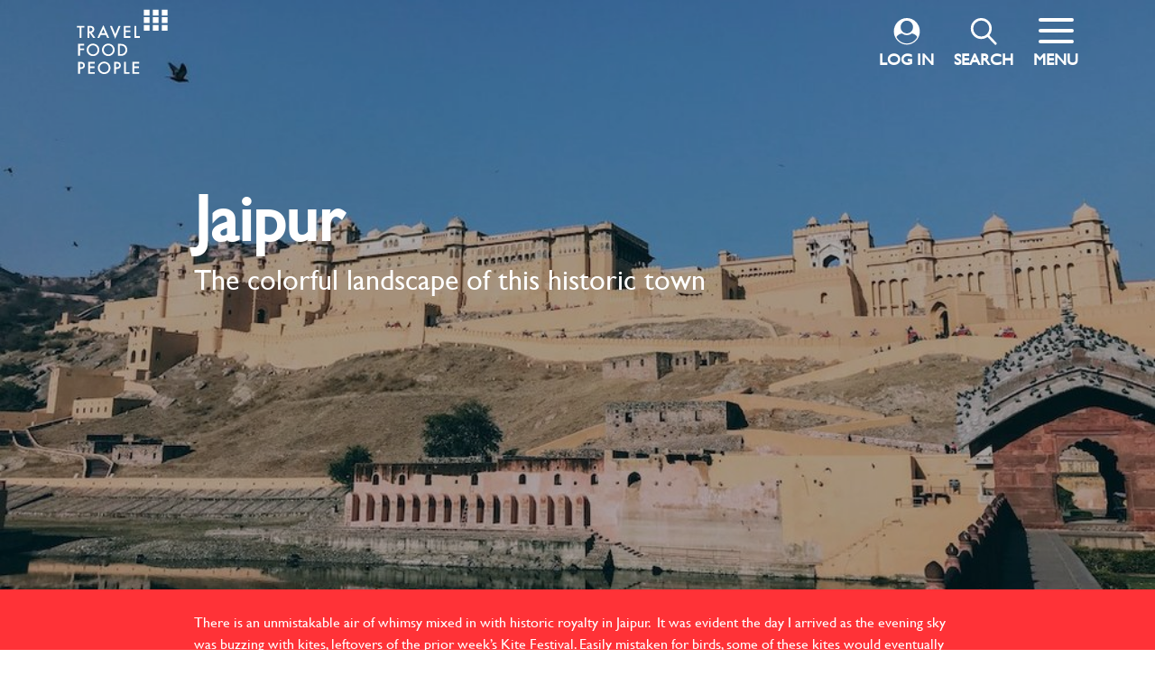

--- FILE ---
content_type: text/html; charset=UTF-8
request_url: https://travelfoodpeople.com/destinations/jaipur/
body_size: 25294
content:
<!doctype html>
<html lang="en-US">
<head>
    <meta http-equiv="Content-Type" content="text/html; charset=UTF-8">
    <title>Jaipur - Travel Food People</title>
    <link rel="shortcut icon" href="https://travelfoodpeople.com/wp-content/themes/travelfoodpeople/favicon.ico" />
    <meta name="viewport" content="width=device-width, initial-scale=0.7">
    <meta name="description" content="Discover and book curated travel packages to Greece. Explore destinations with our hand-crafted travel guides globally">
    
		<!-- All in One SEO 4.4.3 - aioseo.com -->
		<meta name="description" content="The colorful landscape of this historic town" />
		<meta name="robots" content="max-image-preview:large" />
		<link rel="canonical" href="https://travelfoodpeople.com/destinations/jaipur/" />
		<meta name="generator" content="All in One SEO (AIOSEO) 4.4.3" />
		<meta property="og:locale" content="en_US" />
		<meta property="og:site_name" content="Travel Food People - Discover and book curated travel packages to Greece. Explore destinations with our hand-crafted travel guides globally" />
		<meta property="og:type" content="article" />
		<meta property="og:title" content="Jaipur - Travel Food People" />
		<meta property="og:description" content="The colorful landscape of this historic town" />
		<meta property="og:url" content="https://travelfoodpeople.com/destinations/jaipur/" />
		<meta property="article:published_time" content="2021-04-04T14:33:20+00:00" />
		<meta property="article:modified_time" content="2021-04-04T14:33:20+00:00" />
		<meta name="twitter:card" content="summary_large_image" />
		<meta name="twitter:title" content="Jaipur - Travel Food People" />
		<meta name="twitter:description" content="The colorful landscape of this historic town" />
		<script type="application/ld+json" class="aioseo-schema">
			{"@context":"https:\/\/schema.org","@graph":[{"@type":"BreadcrumbList","@id":"https:\/\/travelfoodpeople.com\/destinations\/jaipur\/#breadcrumblist","itemListElement":[{"@type":"ListItem","@id":"https:\/\/travelfoodpeople.com\/#listItem","position":1,"item":{"@type":"WebPage","@id":"https:\/\/travelfoodpeople.com\/","name":"Home","description":"Looking for curated, customised travel packages? We\u2019ve done the research for you.","url":"https:\/\/travelfoodpeople.com\/"},"nextItem":"https:\/\/travelfoodpeople.com\/destinations\/jaipur\/#listItem"},{"@type":"ListItem","@id":"https:\/\/travelfoodpeople.com\/destinations\/jaipur\/#listItem","position":2,"item":{"@type":"WebPage","@id":"https:\/\/travelfoodpeople.com\/destinations\/jaipur\/","name":"Jaipur","description":"The colorful landscape of this historic town","url":"https:\/\/travelfoodpeople.com\/destinations\/jaipur\/"},"previousItem":"https:\/\/travelfoodpeople.com\/#listItem"}]},{"@type":"Organization","@id":"https:\/\/travelfoodpeople.com\/#organization","name":"Travel Food People","url":"https:\/\/travelfoodpeople.com\/","logo":{"@type":"ImageObject","url":"https:\/\/travelfoodpeople.com\/wp-content\/uploads\/2021\/04\/cropped-TFP-logo-dots-black.png","@id":"https:\/\/travelfoodpeople.com\/#organizationLogo","width":512,"height":512,"caption":"Travel Food People"},"image":{"@id":"https:\/\/travelfoodpeople.com\/#organizationLogo"}},{"@type":"Person","@id":"https:\/\/travelfoodpeople.com\/author\/cboursinosgmail-com\/#author","url":"https:\/\/travelfoodpeople.com\/author\/cboursinosgmail-com\/","name":"cboursinos@gmail.com"},{"@type":"WebPage","@id":"https:\/\/travelfoodpeople.com\/destinations\/jaipur\/#webpage","url":"https:\/\/travelfoodpeople.com\/destinations\/jaipur\/","name":"Jaipur - Travel Food People","description":"The colorful landscape of this historic town","inLanguage":"en-US","isPartOf":{"@id":"https:\/\/travelfoodpeople.com\/#website"},"breadcrumb":{"@id":"https:\/\/travelfoodpeople.com\/destinations\/jaipur\/#breadcrumblist"},"author":{"@id":"https:\/\/travelfoodpeople.com\/author\/cboursinosgmail-com\/#author"},"creator":{"@id":"https:\/\/travelfoodpeople.com\/author\/cboursinosgmail-com\/#author"},"image":{"@type":"ImageObject","url":"https:\/\/travelfoodpeople.com\/wp-content\/uploads\/2020\/08\/Jaipur-India-Travel-Food-People.jpg","@id":"https:\/\/travelfoodpeople.com\/#mainImage","width":1000,"height":750,"caption":"Jaipur, India - Travel Food People"},"primaryImageOfPage":{"@id":"https:\/\/travelfoodpeople.com\/destinations\/jaipur\/#mainImage"},"datePublished":"2021-04-04T14:33:20+03:00","dateModified":"2021-04-04T14:33:20+03:00"},{"@type":"WebSite","@id":"https:\/\/travelfoodpeople.com\/#website","url":"https:\/\/travelfoodpeople.com\/","name":"Travel Food People","description":"Discover and book curated travel packages to Greece. Explore destinations with our hand-crafted travel guides globally","inLanguage":"en-US","publisher":{"@id":"https:\/\/travelfoodpeople.com\/#organization"}}]}
		</script>
		<!-- All in One SEO -->


	<!-- This site is optimized with the Yoast SEO plugin v16.9 - https://yoast.com/wordpress/plugins/seo/ -->
	<meta name="description" content="The colorful landscape of this historic town" />
	<link rel="canonical" href="https://travelfoodpeople.com/destinations/jaipur/" />
	<meta property="og:locale" content="en_US" />
	<meta property="og:type" content="article" />
	<meta property="og:title" content="Jaipur - Travel Food People" />
	<meta property="og:description" content="The colorful landscape of this historic town" />
	<meta property="og:url" content="https://travelfoodpeople.com/destinations/jaipur/" />
	<meta property="og:site_name" content="Travel Food People" />
	<meta property="article:publisher" content="https://www.facebook.com/travelfoodpe0ple" />
	<meta property="og:image" content="http://new.travelfoodpeople.com/wp-content/uploads/2020/08/Jaipur-India-Travel-Food-People.jpg" />
	<meta property="og:image:width" content="1000" />
	<meta property="og:image:height" content="750" />
	<meta name="twitter:card" content="summary_large_image" />
	<script type="application/ld+json" class="yoast-schema-graph">{"@context":"https://schema.org","@graph":[{"@type":"Organization","@id":"https://travelfoodpeople.com/#organization","name":"Travel Food People","url":"https://travelfoodpeople.com/","sameAs":["https://www.facebook.com/travelfoodpe0ple","https://www.instagram.com/travel_food_people/","https://www.linkedin.com/company/travel-food-people"],"logo":{"@type":"ImageObject","@id":"https://travelfoodpeople.com/#logo","inLanguage":"en-US","url":"https://travelfoodpeople.com/wp-content/uploads/2021/04/TFP-logo-dots-black.png","contentUrl":"https://travelfoodpeople.com/wp-content/uploads/2021/04/TFP-logo-dots-black.png","width":512,"height":523,"caption":"Travel Food People"},"image":{"@id":"https://travelfoodpeople.com/#logo"}},{"@type":"WebSite","@id":"https://travelfoodpeople.com/#website","url":"https://travelfoodpeople.com/","name":"Travel Food People","description":"Discover and book curated travel packages to Greece. Explore destinations with our hand-crafted travel guides globally","publisher":{"@id":"https://travelfoodpeople.com/#organization"},"potentialAction":[{"@type":"SearchAction","target":{"@type":"EntryPoint","urlTemplate":"https://travelfoodpeople.com/?s={search_term_string}"},"query-input":"required name=search_term_string"}],"inLanguage":"en-US"},{"@type":"ImageObject","@id":"https://travelfoodpeople.com/destinations/jaipur/#primaryimage","inLanguage":"en-US","url":"https://travelfoodpeople.com/wp-content/uploads/2020/08/Jaipur-India-Travel-Food-People.jpg","contentUrl":"https://travelfoodpeople.com/wp-content/uploads/2020/08/Jaipur-India-Travel-Food-People.jpg","width":1000,"height":750,"caption":"Jaipur, India - Travel Food People"},{"@type":"WebPage","@id":"https://travelfoodpeople.com/destinations/jaipur/#webpage","url":"https://travelfoodpeople.com/destinations/jaipur/","name":"Jaipur - Travel Food People","isPartOf":{"@id":"https://travelfoodpeople.com/#website"},"primaryImageOfPage":{"@id":"https://travelfoodpeople.com/destinations/jaipur/#primaryimage"},"datePublished":"2021-04-04T14:33:20+00:00","dateModified":"2021-04-04T14:33:20+00:00","description":"The colorful landscape of this historic town","breadcrumb":{"@id":"https://travelfoodpeople.com/destinations/jaipur/#breadcrumb"},"inLanguage":"en-US","potentialAction":[{"@type":"ReadAction","target":["https://travelfoodpeople.com/destinations/jaipur/"]}]},{"@type":"BreadcrumbList","@id":"https://travelfoodpeople.com/destinations/jaipur/#breadcrumb","itemListElement":[{"@type":"ListItem","position":1,"name":"Home","item":"https://travelfoodpeople.com/"},{"@type":"ListItem","position":2,"name":"Destinations","item":"https://travelfoodpeople.com/destinations/"},{"@type":"ListItem","position":3,"name":"Jaipur"}]}]}</script>
	<!-- / Yoast SEO plugin. -->


<link rel="alternate" title="oEmbed (JSON)" type="application/json+oembed" href="https://travelfoodpeople.com/wp-json/oembed/1.0/embed?url=https%3A%2F%2Ftravelfoodpeople.com%2Fdestinations%2Fjaipur%2F" />
<link rel="alternate" title="oEmbed (XML)" type="text/xml+oembed" href="https://travelfoodpeople.com/wp-json/oembed/1.0/embed?url=https%3A%2F%2Ftravelfoodpeople.com%2Fdestinations%2Fjaipur%2F&#038;format=xml" />
		<!-- This site uses the Google Analytics by MonsterInsights plugin v8.18 - Using Analytics tracking - https://www.monsterinsights.com/ -->
							<script src="//www.googletagmanager.com/gtag/js?id=G-XZBFJ0R754"  data-cfasync="false" data-wpfc-render="false" type="text/javascript" async></script>
			<script data-cfasync="false" data-wpfc-render="false" type="text/javascript">
				var mi_version = '8.18';
				var mi_track_user = true;
				var mi_no_track_reason = '';
				
								var disableStrs = [
										'ga-disable-G-XZBFJ0R754',
									];

				/* Function to detect opted out users */
				function __gtagTrackerIsOptedOut() {
					for (var index = 0; index < disableStrs.length; index++) {
						if (document.cookie.indexOf(disableStrs[index] + '=true') > -1) {
							return true;
						}
					}

					return false;
				}

				/* Disable tracking if the opt-out cookie exists. */
				if (__gtagTrackerIsOptedOut()) {
					for (var index = 0; index < disableStrs.length; index++) {
						window[disableStrs[index]] = true;
					}
				}

				/* Opt-out function */
				function __gtagTrackerOptout() {
					for (var index = 0; index < disableStrs.length; index++) {
						document.cookie = disableStrs[index] + '=true; expires=Thu, 31 Dec 2099 23:59:59 UTC; path=/';
						window[disableStrs[index]] = true;
					}
				}

				if ('undefined' === typeof gaOptout) {
					function gaOptout() {
						__gtagTrackerOptout();
					}
				}
								window.dataLayer = window.dataLayer || [];

				window.MonsterInsightsDualTracker = {
					helpers: {},
					trackers: {},
				};
				if (mi_track_user) {
					function __gtagDataLayer() {
						dataLayer.push(arguments);
					}

					function __gtagTracker(type, name, parameters) {
						if (!parameters) {
							parameters = {};
						}

						if (parameters.send_to) {
							__gtagDataLayer.apply(null, arguments);
							return;
						}

						if (type === 'event') {
														parameters.send_to = monsterinsights_frontend.v4_id;
							var hookName = name;
							if (typeof parameters['event_category'] !== 'undefined') {
								hookName = parameters['event_category'] + ':' + name;
							}

							if (typeof MonsterInsightsDualTracker.trackers[hookName] !== 'undefined') {
								MonsterInsightsDualTracker.trackers[hookName](parameters);
							} else {
								__gtagDataLayer('event', name, parameters);
							}
							
						} else {
							__gtagDataLayer.apply(null, arguments);
						}
					}

					__gtagTracker('js', new Date());
					__gtagTracker('set', {
						'developer_id.dZGIzZG': true,
											});
										__gtagTracker('config', 'G-XZBFJ0R754', {"forceSSL":"true","link_attribution":"true"} );
															window.gtag = __gtagTracker;										(function () {
						/* https://developers.google.com/analytics/devguides/collection/analyticsjs/ */
						/* ga and __gaTracker compatibility shim. */
						var noopfn = function () {
							return null;
						};
						var newtracker = function () {
							return new Tracker();
						};
						var Tracker = function () {
							return null;
						};
						var p = Tracker.prototype;
						p.get = noopfn;
						p.set = noopfn;
						p.send = function () {
							var args = Array.prototype.slice.call(arguments);
							args.unshift('send');
							__gaTracker.apply(null, args);
						};
						var __gaTracker = function () {
							var len = arguments.length;
							if (len === 0) {
								return;
							}
							var f = arguments[len - 1];
							if (typeof f !== 'object' || f === null || typeof f.hitCallback !== 'function') {
								if ('send' === arguments[0]) {
									var hitConverted, hitObject = false, action;
									if ('event' === arguments[1]) {
										if ('undefined' !== typeof arguments[3]) {
											hitObject = {
												'eventAction': arguments[3],
												'eventCategory': arguments[2],
												'eventLabel': arguments[4],
												'value': arguments[5] ? arguments[5] : 1,
											}
										}
									}
									if ('pageview' === arguments[1]) {
										if ('undefined' !== typeof arguments[2]) {
											hitObject = {
												'eventAction': 'page_view',
												'page_path': arguments[2],
											}
										}
									}
									if (typeof arguments[2] === 'object') {
										hitObject = arguments[2];
									}
									if (typeof arguments[5] === 'object') {
										Object.assign(hitObject, arguments[5]);
									}
									if ('undefined' !== typeof arguments[1].hitType) {
										hitObject = arguments[1];
										if ('pageview' === hitObject.hitType) {
											hitObject.eventAction = 'page_view';
										}
									}
									if (hitObject) {
										action = 'timing' === arguments[1].hitType ? 'timing_complete' : hitObject.eventAction;
										hitConverted = mapArgs(hitObject);
										__gtagTracker('event', action, hitConverted);
									}
								}
								return;
							}

							function mapArgs(args) {
								var arg, hit = {};
								var gaMap = {
									'eventCategory': 'event_category',
									'eventAction': 'event_action',
									'eventLabel': 'event_label',
									'eventValue': 'event_value',
									'nonInteraction': 'non_interaction',
									'timingCategory': 'event_category',
									'timingVar': 'name',
									'timingValue': 'value',
									'timingLabel': 'event_label',
									'page': 'page_path',
									'location': 'page_location',
									'title': 'page_title',
								};
								for (arg in args) {
																		if (!(!args.hasOwnProperty(arg) || !gaMap.hasOwnProperty(arg))) {
										hit[gaMap[arg]] = args[arg];
									} else {
										hit[arg] = args[arg];
									}
								}
								return hit;
							}

							try {
								f.hitCallback();
							} catch (ex) {
							}
						};
						__gaTracker.create = newtracker;
						__gaTracker.getByName = newtracker;
						__gaTracker.getAll = function () {
							return [];
						};
						__gaTracker.remove = noopfn;
						__gaTracker.loaded = true;
						window['__gaTracker'] = __gaTracker;
					})();
									} else {
										console.log("");
					(function () {
						function __gtagTracker() {
							return null;
						}

						window['__gtagTracker'] = __gtagTracker;
						window['gtag'] = __gtagTracker;
					})();
									}
			</script>
				<!-- / Google Analytics by MonsterInsights -->
		<style id='wp-img-auto-sizes-contain-inline-css' type='text/css'>
img:is([sizes=auto i],[sizes^="auto," i]){contain-intrinsic-size:3000px 1500px}
/*# sourceURL=wp-img-auto-sizes-contain-inline-css */
</style>
<style id='wp-emoji-styles-inline-css' type='text/css'>

	img.wp-smiley, img.emoji {
		display: inline !important;
		border: none !important;
		box-shadow: none !important;
		height: 1em !important;
		width: 1em !important;
		margin: 0 0.07em !important;
		vertical-align: -0.1em !important;
		background: none !important;
		padding: 0 !important;
	}
/*# sourceURL=wp-emoji-styles-inline-css */
</style>
<style id='wp-block-library-inline-css' type='text/css'>
:root{--wp-block-synced-color:#7a00df;--wp-block-synced-color--rgb:122,0,223;--wp-bound-block-color:var(--wp-block-synced-color);--wp-editor-canvas-background:#ddd;--wp-admin-theme-color:#007cba;--wp-admin-theme-color--rgb:0,124,186;--wp-admin-theme-color-darker-10:#006ba1;--wp-admin-theme-color-darker-10--rgb:0,107,160.5;--wp-admin-theme-color-darker-20:#005a87;--wp-admin-theme-color-darker-20--rgb:0,90,135;--wp-admin-border-width-focus:2px}@media (min-resolution:192dpi){:root{--wp-admin-border-width-focus:1.5px}}.wp-element-button{cursor:pointer}:root .has-very-light-gray-background-color{background-color:#eee}:root .has-very-dark-gray-background-color{background-color:#313131}:root .has-very-light-gray-color{color:#eee}:root .has-very-dark-gray-color{color:#313131}:root .has-vivid-green-cyan-to-vivid-cyan-blue-gradient-background{background:linear-gradient(135deg,#00d084,#0693e3)}:root .has-purple-crush-gradient-background{background:linear-gradient(135deg,#34e2e4,#4721fb 50%,#ab1dfe)}:root .has-hazy-dawn-gradient-background{background:linear-gradient(135deg,#faaca8,#dad0ec)}:root .has-subdued-olive-gradient-background{background:linear-gradient(135deg,#fafae1,#67a671)}:root .has-atomic-cream-gradient-background{background:linear-gradient(135deg,#fdd79a,#004a59)}:root .has-nightshade-gradient-background{background:linear-gradient(135deg,#330968,#31cdcf)}:root .has-midnight-gradient-background{background:linear-gradient(135deg,#020381,#2874fc)}:root{--wp--preset--font-size--normal:16px;--wp--preset--font-size--huge:42px}.has-regular-font-size{font-size:1em}.has-larger-font-size{font-size:2.625em}.has-normal-font-size{font-size:var(--wp--preset--font-size--normal)}.has-huge-font-size{font-size:var(--wp--preset--font-size--huge)}.has-text-align-center{text-align:center}.has-text-align-left{text-align:left}.has-text-align-right{text-align:right}.has-fit-text{white-space:nowrap!important}#end-resizable-editor-section{display:none}.aligncenter{clear:both}.items-justified-left{justify-content:flex-start}.items-justified-center{justify-content:center}.items-justified-right{justify-content:flex-end}.items-justified-space-between{justify-content:space-between}.screen-reader-text{border:0;clip-path:inset(50%);height:1px;margin:-1px;overflow:hidden;padding:0;position:absolute;width:1px;word-wrap:normal!important}.screen-reader-text:focus{background-color:#ddd;clip-path:none;color:#444;display:block;font-size:1em;height:auto;left:5px;line-height:normal;padding:15px 23px 14px;text-decoration:none;top:5px;width:auto;z-index:100000}html :where(.has-border-color){border-style:solid}html :where([style*=border-top-color]){border-top-style:solid}html :where([style*=border-right-color]){border-right-style:solid}html :where([style*=border-bottom-color]){border-bottom-style:solid}html :where([style*=border-left-color]){border-left-style:solid}html :where([style*=border-width]){border-style:solid}html :where([style*=border-top-width]){border-top-style:solid}html :where([style*=border-right-width]){border-right-style:solid}html :where([style*=border-bottom-width]){border-bottom-style:solid}html :where([style*=border-left-width]){border-left-style:solid}html :where(img[class*=wp-image-]){height:auto;max-width:100%}:where(figure){margin:0 0 1em}html :where(.is-position-sticky){--wp-admin--admin-bar--position-offset:var(--wp-admin--admin-bar--height,0px)}@media screen and (max-width:600px){html :where(.is-position-sticky){--wp-admin--admin-bar--position-offset:0px}}

/*# sourceURL=wp-block-library-inline-css */
</style><style id='global-styles-inline-css' type='text/css'>
:root{--wp--preset--aspect-ratio--square: 1;--wp--preset--aspect-ratio--4-3: 4/3;--wp--preset--aspect-ratio--3-4: 3/4;--wp--preset--aspect-ratio--3-2: 3/2;--wp--preset--aspect-ratio--2-3: 2/3;--wp--preset--aspect-ratio--16-9: 16/9;--wp--preset--aspect-ratio--9-16: 9/16;--wp--preset--color--black: #000000;--wp--preset--color--cyan-bluish-gray: #abb8c3;--wp--preset--color--white: #ffffff;--wp--preset--color--pale-pink: #f78da7;--wp--preset--color--vivid-red: #cf2e2e;--wp--preset--color--luminous-vivid-orange: #ff6900;--wp--preset--color--luminous-vivid-amber: #fcb900;--wp--preset--color--light-green-cyan: #7bdcb5;--wp--preset--color--vivid-green-cyan: #00d084;--wp--preset--color--pale-cyan-blue: #8ed1fc;--wp--preset--color--vivid-cyan-blue: #0693e3;--wp--preset--color--vivid-purple: #9b51e0;--wp--preset--gradient--vivid-cyan-blue-to-vivid-purple: linear-gradient(135deg,rgb(6,147,227) 0%,rgb(155,81,224) 100%);--wp--preset--gradient--light-green-cyan-to-vivid-green-cyan: linear-gradient(135deg,rgb(122,220,180) 0%,rgb(0,208,130) 100%);--wp--preset--gradient--luminous-vivid-amber-to-luminous-vivid-orange: linear-gradient(135deg,rgb(252,185,0) 0%,rgb(255,105,0) 100%);--wp--preset--gradient--luminous-vivid-orange-to-vivid-red: linear-gradient(135deg,rgb(255,105,0) 0%,rgb(207,46,46) 100%);--wp--preset--gradient--very-light-gray-to-cyan-bluish-gray: linear-gradient(135deg,rgb(238,238,238) 0%,rgb(169,184,195) 100%);--wp--preset--gradient--cool-to-warm-spectrum: linear-gradient(135deg,rgb(74,234,220) 0%,rgb(151,120,209) 20%,rgb(207,42,186) 40%,rgb(238,44,130) 60%,rgb(251,105,98) 80%,rgb(254,248,76) 100%);--wp--preset--gradient--blush-light-purple: linear-gradient(135deg,rgb(255,206,236) 0%,rgb(152,150,240) 100%);--wp--preset--gradient--blush-bordeaux: linear-gradient(135deg,rgb(254,205,165) 0%,rgb(254,45,45) 50%,rgb(107,0,62) 100%);--wp--preset--gradient--luminous-dusk: linear-gradient(135deg,rgb(255,203,112) 0%,rgb(199,81,192) 50%,rgb(65,88,208) 100%);--wp--preset--gradient--pale-ocean: linear-gradient(135deg,rgb(255,245,203) 0%,rgb(182,227,212) 50%,rgb(51,167,181) 100%);--wp--preset--gradient--electric-grass: linear-gradient(135deg,rgb(202,248,128) 0%,rgb(113,206,126) 100%);--wp--preset--gradient--midnight: linear-gradient(135deg,rgb(2,3,129) 0%,rgb(40,116,252) 100%);--wp--preset--font-size--small: 13px;--wp--preset--font-size--medium: 20px;--wp--preset--font-size--large: 36px;--wp--preset--font-size--x-large: 42px;--wp--preset--spacing--20: 0.44rem;--wp--preset--spacing--30: 0.67rem;--wp--preset--spacing--40: 1rem;--wp--preset--spacing--50: 1.5rem;--wp--preset--spacing--60: 2.25rem;--wp--preset--spacing--70: 3.38rem;--wp--preset--spacing--80: 5.06rem;--wp--preset--shadow--natural: 6px 6px 9px rgba(0, 0, 0, 0.2);--wp--preset--shadow--deep: 12px 12px 50px rgba(0, 0, 0, 0.4);--wp--preset--shadow--sharp: 6px 6px 0px rgba(0, 0, 0, 0.2);--wp--preset--shadow--outlined: 6px 6px 0px -3px rgb(255, 255, 255), 6px 6px rgb(0, 0, 0);--wp--preset--shadow--crisp: 6px 6px 0px rgb(0, 0, 0);}:where(.is-layout-flex){gap: 0.5em;}:where(.is-layout-grid){gap: 0.5em;}body .is-layout-flex{display: flex;}.is-layout-flex{flex-wrap: wrap;align-items: center;}.is-layout-flex > :is(*, div){margin: 0;}body .is-layout-grid{display: grid;}.is-layout-grid > :is(*, div){margin: 0;}:where(.wp-block-columns.is-layout-flex){gap: 2em;}:where(.wp-block-columns.is-layout-grid){gap: 2em;}:where(.wp-block-post-template.is-layout-flex){gap: 1.25em;}:where(.wp-block-post-template.is-layout-grid){gap: 1.25em;}.has-black-color{color: var(--wp--preset--color--black) !important;}.has-cyan-bluish-gray-color{color: var(--wp--preset--color--cyan-bluish-gray) !important;}.has-white-color{color: var(--wp--preset--color--white) !important;}.has-pale-pink-color{color: var(--wp--preset--color--pale-pink) !important;}.has-vivid-red-color{color: var(--wp--preset--color--vivid-red) !important;}.has-luminous-vivid-orange-color{color: var(--wp--preset--color--luminous-vivid-orange) !important;}.has-luminous-vivid-amber-color{color: var(--wp--preset--color--luminous-vivid-amber) !important;}.has-light-green-cyan-color{color: var(--wp--preset--color--light-green-cyan) !important;}.has-vivid-green-cyan-color{color: var(--wp--preset--color--vivid-green-cyan) !important;}.has-pale-cyan-blue-color{color: var(--wp--preset--color--pale-cyan-blue) !important;}.has-vivid-cyan-blue-color{color: var(--wp--preset--color--vivid-cyan-blue) !important;}.has-vivid-purple-color{color: var(--wp--preset--color--vivid-purple) !important;}.has-black-background-color{background-color: var(--wp--preset--color--black) !important;}.has-cyan-bluish-gray-background-color{background-color: var(--wp--preset--color--cyan-bluish-gray) !important;}.has-white-background-color{background-color: var(--wp--preset--color--white) !important;}.has-pale-pink-background-color{background-color: var(--wp--preset--color--pale-pink) !important;}.has-vivid-red-background-color{background-color: var(--wp--preset--color--vivid-red) !important;}.has-luminous-vivid-orange-background-color{background-color: var(--wp--preset--color--luminous-vivid-orange) !important;}.has-luminous-vivid-amber-background-color{background-color: var(--wp--preset--color--luminous-vivid-amber) !important;}.has-light-green-cyan-background-color{background-color: var(--wp--preset--color--light-green-cyan) !important;}.has-vivid-green-cyan-background-color{background-color: var(--wp--preset--color--vivid-green-cyan) !important;}.has-pale-cyan-blue-background-color{background-color: var(--wp--preset--color--pale-cyan-blue) !important;}.has-vivid-cyan-blue-background-color{background-color: var(--wp--preset--color--vivid-cyan-blue) !important;}.has-vivid-purple-background-color{background-color: var(--wp--preset--color--vivid-purple) !important;}.has-black-border-color{border-color: var(--wp--preset--color--black) !important;}.has-cyan-bluish-gray-border-color{border-color: var(--wp--preset--color--cyan-bluish-gray) !important;}.has-white-border-color{border-color: var(--wp--preset--color--white) !important;}.has-pale-pink-border-color{border-color: var(--wp--preset--color--pale-pink) !important;}.has-vivid-red-border-color{border-color: var(--wp--preset--color--vivid-red) !important;}.has-luminous-vivid-orange-border-color{border-color: var(--wp--preset--color--luminous-vivid-orange) !important;}.has-luminous-vivid-amber-border-color{border-color: var(--wp--preset--color--luminous-vivid-amber) !important;}.has-light-green-cyan-border-color{border-color: var(--wp--preset--color--light-green-cyan) !important;}.has-vivid-green-cyan-border-color{border-color: var(--wp--preset--color--vivid-green-cyan) !important;}.has-pale-cyan-blue-border-color{border-color: var(--wp--preset--color--pale-cyan-blue) !important;}.has-vivid-cyan-blue-border-color{border-color: var(--wp--preset--color--vivid-cyan-blue) !important;}.has-vivid-purple-border-color{border-color: var(--wp--preset--color--vivid-purple) !important;}.has-vivid-cyan-blue-to-vivid-purple-gradient-background{background: var(--wp--preset--gradient--vivid-cyan-blue-to-vivid-purple) !important;}.has-light-green-cyan-to-vivid-green-cyan-gradient-background{background: var(--wp--preset--gradient--light-green-cyan-to-vivid-green-cyan) !important;}.has-luminous-vivid-amber-to-luminous-vivid-orange-gradient-background{background: var(--wp--preset--gradient--luminous-vivid-amber-to-luminous-vivid-orange) !important;}.has-luminous-vivid-orange-to-vivid-red-gradient-background{background: var(--wp--preset--gradient--luminous-vivid-orange-to-vivid-red) !important;}.has-very-light-gray-to-cyan-bluish-gray-gradient-background{background: var(--wp--preset--gradient--very-light-gray-to-cyan-bluish-gray) !important;}.has-cool-to-warm-spectrum-gradient-background{background: var(--wp--preset--gradient--cool-to-warm-spectrum) !important;}.has-blush-light-purple-gradient-background{background: var(--wp--preset--gradient--blush-light-purple) !important;}.has-blush-bordeaux-gradient-background{background: var(--wp--preset--gradient--blush-bordeaux) !important;}.has-luminous-dusk-gradient-background{background: var(--wp--preset--gradient--luminous-dusk) !important;}.has-pale-ocean-gradient-background{background: var(--wp--preset--gradient--pale-ocean) !important;}.has-electric-grass-gradient-background{background: var(--wp--preset--gradient--electric-grass) !important;}.has-midnight-gradient-background{background: var(--wp--preset--gradient--midnight) !important;}.has-small-font-size{font-size: var(--wp--preset--font-size--small) !important;}.has-medium-font-size{font-size: var(--wp--preset--font-size--medium) !important;}.has-large-font-size{font-size: var(--wp--preset--font-size--large) !important;}.has-x-large-font-size{font-size: var(--wp--preset--font-size--x-large) !important;}
/*# sourceURL=global-styles-inline-css */
</style>

<style id='classic-theme-styles-inline-css' type='text/css'>
/*! This file is auto-generated */
.wp-block-button__link{color:#fff;background-color:#32373c;border-radius:9999px;box-shadow:none;text-decoration:none;padding:calc(.667em + 2px) calc(1.333em + 2px);font-size:1.125em}.wp-block-file__button{background:#32373c;color:#fff;text-decoration:none}
/*# sourceURL=/wp-includes/css/classic-themes.min.css */
</style>
<link rel='stylesheet' id='contact-form-7-css' href='https://travelfoodpeople.com/wp-content/plugins/contact-form-7/includes/css/styles.css?ver=5.4.2' type='text/css' media='all' />
<script type="text/javascript">
            window._nslDOMReady = function (callback) {
                if ( document.readyState === "complete" || document.readyState === "interactive" ) {
                    callback();
                } else {
                    document.addEventListener( "DOMContentLoaded", callback );
                }
            };
            </script><script type="text/javascript" src="https://travelfoodpeople.com/wp-content/plugins/google-analytics-for-wordpress/assets/js/frontend-gtag.min.js?ver=8.18" id="monsterinsights-frontend-script-js"></script>
<script data-cfasync="false" data-wpfc-render="false" type="text/javascript" id='monsterinsights-frontend-script-js-extra'>/* <![CDATA[ */
var monsterinsights_frontend = {"js_events_tracking":"true","download_extensions":"doc,pdf,ppt,zip,xls,docx,pptx,xlsx","inbound_paths":"[{\"path\":\"\\\/go\\\/\",\"label\":\"affiliate\"},{\"path\":\"\\\/recommend\\\/\",\"label\":\"affiliate\"}]","home_url":"https:\/\/travelfoodpeople.com","hash_tracking":"false","v4_id":"G-XZBFJ0R754"};/* ]]> */
</script>
<link rel="https://api.w.org/" href="https://travelfoodpeople.com/wp-json/" /><link rel="EditURI" type="application/rsd+xml" title="RSD" href="https://travelfoodpeople.com/xmlrpc.php?rsd" />
<meta name="generator" content="WordPress 6.9" />
<link rel='shortlink' href='https://travelfoodpeople.com/?p=10759' />

		<script>
		(function(h,o,t,j,a,r){
			h.hj=h.hj||function(){(h.hj.q=h.hj.q||[]).push(arguments)};
			h._hjSettings={hjid:1003655,hjsv:5};
			a=o.getElementsByTagName('head')[0];
			r=o.createElement('script');r.async=1;
			r.src=t+h._hjSettings.hjid+j+h._hjSettings.hjsv;
			a.appendChild(r);
		})(window,document,'//static.hotjar.com/c/hotjar-','.js?sv=');
		</script>
		<link rel="icon" href="https://travelfoodpeople.com/wp-content/uploads/2021/04/cropped-TFP-logo-dots-black-32x32.png" sizes="32x32" />
<link rel="icon" href="https://travelfoodpeople.com/wp-content/uploads/2021/04/cropped-TFP-logo-dots-black-192x192.png" sizes="192x192" />
<link rel="apple-touch-icon" href="https://travelfoodpeople.com/wp-content/uploads/2021/04/cropped-TFP-logo-dots-black-180x180.png" />
<meta name="msapplication-TileImage" content="https://travelfoodpeople.com/wp-content/uploads/2021/04/cropped-TFP-logo-dots-black-270x270.png" />
<style type="text/css">div.nsl-container[data-align="left"] {
    text-align: left;
}

div.nsl-container[data-align="center"] {
    text-align: center;
}

div.nsl-container[data-align="right"] {
    text-align: right;
}


div.nsl-container .nsl-container-buttons a {
    text-decoration: none !important;
    box-shadow: none !important;
    border: 0;
}

div.nsl-container .nsl-container-buttons {
    display: flex;
    padding: 5px 0;
}

div.nsl-container.nsl-container-block .nsl-container-buttons {
    display: inline-grid;
    grid-template-columns: minmax(145px, auto);
}

div.nsl-container-block-fullwidth .nsl-container-buttons {
    flex-flow: column;
    align-items: center;
}

div.nsl-container-block-fullwidth .nsl-container-buttons a,
div.nsl-container-block .nsl-container-buttons a {
    flex: 1 1 auto;
    display: block;
    margin: 5px 0;
    width: 100%;
}

div.nsl-container-inline {
    margin: -5px;
    text-align: left;
}

div.nsl-container-inline .nsl-container-buttons {
    justify-content: center;
    flex-wrap: wrap;
}

div.nsl-container-inline .nsl-container-buttons a {
    margin: 5px;
    display: inline-block;
}

div.nsl-container-grid .nsl-container-buttons {
    flex-flow: row;
    align-items: center;
    flex-wrap: wrap;
}

div.nsl-container-grid .nsl-container-buttons a {
    flex: 1 1 auto;
    display: block;
    margin: 5px;
    max-width: 280px;
    width: 100%;
}

@media only screen and (min-width: 650px) {
    div.nsl-container-grid .nsl-container-buttons a {
        width: auto;
    }
}

div.nsl-container .nsl-button {
    cursor: pointer;
    vertical-align: top;
    border-radius: 4px;
}

div.nsl-container .nsl-button-default {
    color: #fff;
    display: flex;
}

div.nsl-container .nsl-button-icon {
    display: inline-block;
}

div.nsl-container .nsl-button-svg-container {
    flex: 0 0 auto;
    padding: 8px;
    display: flex;
    align-items: center;
}

div.nsl-container svg {
    height: 24px;
    width: 24px;
    vertical-align: top;
}

div.nsl-container .nsl-button-default div.nsl-button-label-container {
    margin: 0 24px 0 12px;
    padding: 10px 0;
    font-family: Helvetica, Arial, sans-serif;
    font-size: 16px;
    line-height: 20px;
    letter-spacing: .25px;
    overflow: hidden;
    text-align: center;
    text-overflow: clip;
    white-space: nowrap;
    flex: 1 1 auto;
    -webkit-font-smoothing: antialiased;
    -moz-osx-font-smoothing: grayscale;
    text-transform: none;
    display: inline-block;
}

div.nsl-container .nsl-button-google[data-skin="dark"] .nsl-button-svg-container {
    margin: 1px;
    padding: 7px;
    border-radius: 3px;
    background: #fff;
}

div.nsl-container .nsl-button-google[data-skin="light"] {
    border-radius: 1px;
    box-shadow: 0 1px 5px 0 rgba(0, 0, 0, .25);
    color: RGBA(0, 0, 0, 0.54);
}

div.nsl-container .nsl-button-apple .nsl-button-svg-container {
    padding: 0 6px;
}

div.nsl-container .nsl-button-apple .nsl-button-svg-container svg {
    height: 40px;
    width: auto;
}

div.nsl-container .nsl-button-apple[data-skin="light"] {
    color: #000;
    box-shadow: 0 0 0 1px #000;
}

div.nsl-container .nsl-button-facebook[data-skin="white"] {
    color: #000;
    box-shadow: inset 0 0 0 1px #000;
}

div.nsl-container .nsl-button-facebook[data-skin="light"] {
    color: #1877F2;
    box-shadow: inset 0 0 0 1px #1877F2;
}

div.nsl-container .nsl-button-apple div.nsl-button-label-container {
    font-size: 17px;
    font-family: -apple-system, BlinkMacSystemFont, "Segoe UI", Roboto, Helvetica, Arial, sans-serif, "Apple Color Emoji", "Segoe UI Emoji", "Segoe UI Symbol";
}

.nsl-clear {
    clear: both;
}

.nsl-container{
    clear: both;
}

/*Button align start*/

div.nsl-container-inline[data-align="left"] .nsl-container-buttons {
    justify-content: flex-start;
}

div.nsl-container-inline[data-align="center"] .nsl-container-buttons {
    justify-content: center;
}

div.nsl-container-inline[data-align="right"] .nsl-container-buttons {
    justify-content: flex-end;
}


div.nsl-container-grid[data-align="left"] .nsl-container-buttons {
    justify-content: flex-start;
}

div.nsl-container-grid[data-align="center"] .nsl-container-buttons {
    justify-content: center;
}

div.nsl-container-grid[data-align="right"] .nsl-container-buttons {
    justify-content: flex-end;
}

div.nsl-container-grid[data-align="space-around"] .nsl-container-buttons {
    justify-content: space-around;
}

div.nsl-container-grid[data-align="space-between"] .nsl-container-buttons {
    justify-content: space-between;
}

/* Button align end*/</style><style id="wpforms-css-vars-root">
				:root {
					--wpforms-field-border-radius: 3px;
--wpforms-field-background-color: #ffffff;
--wpforms-field-border-color: rgba( 0, 0, 0, 0.25 );
--wpforms-field-text-color: rgba( 0, 0, 0, 0.7 );
--wpforms-label-color: rgba( 0, 0, 0, 0.85 );
--wpforms-label-sublabel-color: rgba( 0, 0, 0, 0.55 );
--wpforms-label-error-color: #d63637;
--wpforms-button-border-radius: 3px;
--wpforms-button-background-color: #066aab;
--wpforms-button-text-color: #ffffff;
--wpforms-field-size-input-height: 43px;
--wpforms-field-size-input-spacing: 15px;
--wpforms-field-size-font-size: 16px;
--wpforms-field-size-line-height: 19px;
--wpforms-field-size-padding-h: 14px;
--wpforms-field-size-checkbox-size: 16px;
--wpforms-field-size-sublabel-spacing: 5px;
--wpforms-field-size-icon-size: 1;
--wpforms-label-size-font-size: 16px;
--wpforms-label-size-line-height: 19px;
--wpforms-label-size-sublabel-font-size: 14px;
--wpforms-label-size-sublabel-line-height: 17px;
--wpforms-button-size-font-size: 17px;
--wpforms-button-size-height: 41px;
--wpforms-button-size-padding-h: 15px;
--wpforms-button-size-margin-top: 10px;

				}
			</style>
    <link media="all" type="text/css" href="https://travelfoodpeople.com/wp-content/themes/travelfoodpeople/assets/css/nouislider.min.css" rel="stylesheet">
    <link media="all" type="text/css" href="https://travelfoodpeople.com/wp-content/themes/travelfoodpeople/assets/css/jquery-ui.structure.min.css" rel="stylesheet">
    <link media="all" type="text/css" href="https://travelfoodpeople.com/wp-content/themes/travelfoodpeople/assets/css/bootstrap.min.css" rel="stylesheet">
    <link media="all" type="text/css" href="https://travelfoodpeople.com/wp-content/themes/travelfoodpeople/assets/css/slick.css" rel="stylesheet">
    <link media="all" type="text/css" href="https://travelfoodpeople.com/wp-content/themes/travelfoodpeople/assets/css/font-awesome.min.css" rel="stylesheet">
    <link media="all" type="text/css" href="https://travelfoodpeople.com/wp-content/themes/travelfoodpeople/style.css?v=1.1.9.39" rel="stylesheet">
    <link media="all" type="text/css" href="https://travelfoodpeople.com/wp-content/themes/travelfoodpeople/assets/css/main.css?v=1.1.9.39" rel="stylesheet">


    <style>
                .tc-main {color: #FF3237 !important;}
        .svg-main {fill: #FF3237 !important;}
        .tc-main-hover:hover {color: #FF3237 !important}
        .bc-main {background-color: #FF3237 !important}
        .bc-main-hover:hover {background-color: #FF3237 !important}
        .br-main {border-color: #FF3237 !important}
        .bc-main-after:after {background-color: #FF3237 !important}
        .bc-main-before:before {background-color: #FF3237 !important}


        .tfp-btn.btn-main {border-color: #FF3237 !important; color: #FF3237 !important; }
        .tfp-btn.btn-main:before {background-color: #FF3237; }
        .tfp-btn.btn-main:hover {border-color: #FF3237 !important;color: #fff!important;}


                .tc-secondary {color: #ff3237 !important;}
        .tc-secondary-hover:hover {color: #ff3237 !important}
        .bc-secondary {background-color: #ff3237 !important}
        .br-secondary {border-color: #ff3237 !important}
        .bc-secondary-after:after {background-color: #ff3237 !important}
        .bc-secondary-before:before {background-color: #ff3237 !important}

        .tfp-btn.btn-secondary {border-color: #ff3237 !important; color: #ff3237 !important; }
        .tfp-btn.btn-secondary:before {background-color: #ff3237; }
        .tfp-btn.btn-secondary:hover {border-color: #ff3237 !important;color: #fff!important;}

        .tfp-btn.btn-white {border-color: #fff; color: #fff; }
        .tfp-btn.btn-white:before {background-color: #fff; }
        .tfp-btn.btn-white:hover {color: #FF3237!important;}

        .save-to-profile {border: 1px solid #ff3237; width: 40px; height: 40px; cursor: pointer; border-radius: 50%; padding-top: 5px; text-align: center; background-color: transparent; transition:background-color .4s;}
        .save-to-profile svg path {fill: #ff3237;}
        .save-to-profile.active {background-color:#ff3237; }
        .save-to-profile.active svg path {fill: #fff;}

        a {  color: #FF3237;  }
        a:hover {  color: #ff3237;   }
        ::selection {
            color: #fff;
            background: #FF3237;
        }

        .social-links-menu-hover a:hover {color:#ff3237 !important; border: 2px solid #ff3237 !important;}

        .tp-filter-types.solid .header-label{background-color:#ff3237 !important; color: #fff !important;}
        .tp-filter-destinations.solid .header-label{background-color:#ff3237 !important; color: #fff !important;}
        .tp-filter-destinations.solid .header-label svg path{ fill: #fff !important;}
        .tp-filter-price.solid .header-label{background-color:#ff3237 !important; color: #fff !important;}

        .checkbox-filter.active .checkbox-icon {background: #ff3237;}
        .range-container .noUi-connect {background: #ff3237;}
        .range-container .noUi-horizontal .noUi-handle { border: 1px solid #ff3237; }

                    </style>
    <script>
        let siteUrl = 'https://travelfoodpeople.com';
    </script>
    <script src="https://travelfoodpeople.com/wp-content/themes/travelfoodpeople/assets/js/jquery-3.4.1.min.js"></script>
    <script src="https://travelfoodpeople.com/wp-content/themes/travelfoodpeople/assets/js/jquery-ui.min.js"></script>
    <script src="https://travelfoodpeople.com/wp-content/themes/travelfoodpeople/assets/js/nouislider.min.js"></script>
    <script src="https://unpkg.com/@googlemaps/markerclustererplus/dist/index.min.js"></script>
    <script src="https://maps.googleapis.com/maps/api/js?key=AIzaSyC6K012EYWRI1xPOAWpsxiQgRANFZ__yyw"></script>
    <script src="https://travelfoodpeople.com/wp-content/themes/travelfoodpeople/assets/js/slick.min.js"></script>
    <script src='https://www.google.com/recaptcha/api.js'></script>
    <!-- Global site tag (gtag.js) - Google Analytics -->
<script async src="https://www.googletagmanager.com/gtag/js?id=UA-49026422-1"></script>
<script>
    window.dataLayer = window.dataLayer || [];
    function gtag(){dataLayer.push(arguments);}
    gtag('js', new Date());

    gtag('config', 'UA-49026422-1');
</script>
<!-- Google Tag Manager -->
<script>(function(w,d,s,l,i){w[l]=w[l]||[];w[l].push({'gtm.start':
            new Date().getTime(),event:'gtm.js'});var f=d.getElementsByTagName(s)[0],
        j=d.createElement(s),dl=l!='dataLayer'?'&l='+l:'';j.async=true;j.src=
        'https://www.googletagmanager.com/gtm.js?id='+i+dl;f.parentNode.insertBefore(j,f);
    })(window,document,'script','dataLayer','GTM-MGP93NV');</script>
<!-- End Google Tag Manager -->


<script id="mcjs">!function(c,h,i,m,p){m=c.createElement(h),p=c.getElementsByTagName(h)[0],m.async=1,m.src=i,p.parentNode.insertBefore(m,p)}(document,"script","https://chimpstatic.com/mcjs-connected/js/users/e2f0d26288cf6198c3754f0a3/961e1093a94a77a05badc03a2.js");</script>


    <link rel="apple-touch-icon" sizes="180x180" href="/apple-touch-icon.png">
    <link rel="icon" type="image/png" sizes="32x32" href="/favicon-32x32.png">
    <link rel="icon" type="image/png" sizes="16x16" href="/favicon-16x16.png">
    <link rel="manifest" href="/site.webmanifest">
    <link rel="mask-icon" href="/safari-pinned-tab.svg" color="#000000">
    <meta name="msapplication-TileColor" content="#ffffff">
    <meta name="theme-color" content="#ffffff">

</head>
<body>
<!-- Google Tag Manager (noscript) -->
<noscript><iframe src="https://www.googletagmanager.com/ns.html?id=GTM-MGP93NV"
                  height="0" width="0" style="display:none;visibility:hidden"></iframe></noscript>
<!-- End Google Tag Manager (noscript) -->
<div class="all-page"><header id="main-header" class="">
    <div class="header-container">
        <div class="container h-100">
            <div class="row h-100 no-gutters justify-content-between align-items-center">
                <div class="col-auto current-r">
                    <a href="/" class="logo" title="Jaipur - Travel Food People"><img src="https://travelfoodpeople.com/wp-content/uploads/2021/02/travel-food-people-logo.svg" alt="Travel Food People"></a>
                </div>
                
                <div class="col d-none d-md-block header-title ">
                                                                        Jaipur                                                                                    
                </div>
                <div class="col-auto">
                                        <div class="row h-100 align-items-end flex-nowrap no-gutters header-icons-button">
                        <div class="col-auto">
                                                            <div class="box open-login">
                                    <div class="icon">
                                        <svg width="48" height="50" viewBox="0 0 48 50" fill="none" xmlns="http://www.w3.org/2000/svg">
                                            <path class="svg-header-color" d="M23.9583 0C10.7292 0 0 10.9867 0 24.5333C0 29.12 1.25 33.44 3.4375 37.12C3.85417 37.8667 4.375 38.6133 4.84375 39.2533C5.57292 40.2667 6.35417 41.1733 7.23958 42.0267C8.02083 42.7733 8.80208 43.52 9.6875 44.16C13.6458 47.2533 18.5938 49.0667 23.9583 49.0667C29.3229 49.0667 34.2708 47.2533 38.2292 44.2133C39.1146 43.5733 39.8958 42.8267 40.6771 42.08C41.5625 41.2267 42.3438 40.2667 43.0729 39.3067C43.5938 38.6133 44.0625 37.92 44.4792 37.1733C46.6667 33.4933 47.9167 29.1733 47.9167 24.5867C47.9167 10.9867 37.1875 0 23.9583 0ZM23.9583 4.85333C30.2604 4.85333 35.4167 10.1333 35.4167 16.5867C35.4167 23.04 30.2604 28.32 23.9583 28.32C17.6563 28.32 12.5 23.04 12.5 16.5867C12.5 10.1333 17.6563 4.85333 23.9583 4.85333ZM43.3333 34.9333C42.9688 35.6267 42.5521 36.32 42.1354 37.0133C40.8854 38.9333 39.3229 40.64 37.5521 42.08C36.5625 42.88 35.5208 43.5733 34.4271 44.2133C31.3021 45.92 27.7604 46.9333 24.0104 46.9333C20.2604 46.9333 16.6667 45.92 13.5938 44.2133C12.5 43.5733 11.4583 42.88 10.4688 42.08C8.69792 40.64 7.13542 38.9333 5.88542 37.0133C5.46875 36.3733 5.05208 35.68 4.6875 34.9333C6.92708 31.52 10.5208 29.0667 14.7396 28.48C15 28.4267 15.2604 28.5333 15.5208 28.6933C18.0208 30.56 20.9896 31.5733 24.0625 31.5733C27.1354 31.5733 30.1563 30.6133 32.6042 28.6933C32.8125 28.5333 33.0729 28.48 33.3854 28.48C37.5 29.0667 41.0938 31.52 43.3333 34.9333Z"/>
                                        </svg>
                                    </div>
                                    <div class="text">LOG IN</div>
                                </div>
                                                    </div>
                        <div class="col-auto">
                            <div class="box open-search">
                                <div class="icon">
                                    <svg width="43" height="44" viewBox="0 0 43 44" fill="none" xmlns="http://www.w3.org/2000/svg">
                                        <circle class="svg-header-color-stroke"  cx="17.0213" cy="17.0213" r="15.0213" stroke-width="4"/>
                                        <line class="svg-header-color-stroke"  x1="28.359" y1="29.017" x2="40.0806" y2="41.4281" stroke-width="4" stroke-linecap="round"/>
                                    </svg>
                                </div>
                                <div class="text">SEARCH</div>
                            </div>

                        </div>
                        <div class="col-auto">
                            <div class="box open-menu pr-0">
                                <div class="icon">
                                    <div class="menu-icon">
                                        <span></span>
                                        <span></span>
                                        <span></span>
                                    </div>
                                </div>
                                <div class="text">MENU</div>
                            </div>

                        </div>
                    </div>
                </div>
            </div>
        </div>
    </div>
    <div id="main-menu" class="bc-light" style="display: none;">
        <div class="menu-header">
            <div class="container h-100">
            </div>
        </div>
        <div class="full-popup menu  h-100" style="display: none;">
            <div class="container h-100">
                <div class="row h-100">
                    <div class="col-12 col-lg order-lg-1">
                        <ul class="main-menu mt-sm-50 ta-r">
                                                            <li class=" ">
                                                                            <a href="https://travelfoodpeople.com/hotels-greece/">Hotels</a>
                                                                    </li>
                                                            <li class=" ">
                                                                            <a href="https://travelfoodpeople.com/travel-guides/">Travel Guides</a>
                                                                    </li>
                                                            <li class=" ">
                                                                            <a href="https://travelfoodpeople.com/restaurants/">Restaurant Reviews</a>
                                                                    </li>
                                                            <li class="has-menu">
                                                                            <div class="simple-accordion">
                                            <div class="ac-header">
                                                <a href="#"><span class="plus-minus"></span> Blog</a>
                                            </div>
                                            <div class="ac-content" style="display: none;">
                                                <ul class="level2">
                                                                                                            <li>
                                                            <a href="https://travelfoodpeople.com/photojournals/">Photojournals</a>
                                                        </li>
                                                                                                            <li>
                                                            <a href="https://travelfoodpeople.com/recipes/">Recipes</a>
                                                        </li>
                                                                                                            <li>
                                                            <a href="https://travelfoodpeople.com/people/">People</a>
                                                        </li>
                                                                                                            <li>
                                                            <a href="https://travelfoodpeople.com/category/news/">News</a>
                                                        </li>
                                                                                                    </ul>
                                            </div>
                                        </div>
                                                                    </li>
                                                            <li class=" ">
                                                                            <a href="https://travelfoodpeople.com/about-us/">About Us</a>
                                                                    </li>
                                                    </ul>
                    </div>
                    <div class="col-auto align-self-end menu-details">
                        <div class="mb-26 tc-black remove-xs-br">
                            <p>Book curated boutique stays and experiences in Greece!<br />
Explore hand-crafted travel guides to 100+ destinations globally.</p>
                        </div>
                        <div class="social-links-menu-hover">
                            <ul class="social-menu clear"><li><a target="_blank" class="tc-main-hover" href="https://www.instagram.com/travel_food_people/"><i class="fab fa-instagram"></i></a></li><li><a target="_blank" class="tc-main-hover" href="https://www.facebook.com/travelfoodpe0ple"><i class="fab fa-facebook-f"></i></a></li><li><a target="_blank" class="tc-main-hover" href="https://www.linkedin.com/company/travel-food-people"><i class="fab fa-linkedin-in"></i></a></li></ul>                        </div>
                    </div>
                </div>
            </div>
        </div>
        <div class="full-popup search  h-100" style="display: none;">
            <div class="container h-100">
                <div class="row  h-100">
                    <div class="col-12 tc-black ta-c">
                        <div class="mt-100 title sec-font">Search</div>
                        <div class="mt-10 text">for destinations, packages, travel guides <br> and more.</div>
                        <div class="mt-15">
                            <form role="search" method="get" id="searchform" class="searchform" action="https://travelfoodpeople.com/">
                                <div id="header_search_form">
                                    <div class="field  menu-search position-relative">
                                        <svg width="43" height="44" viewBox="0 0 43 44" fill="none" xmlns="http://www.w3.org/2000/svg">
                                            <circle stroke="#000000"  cx="17.0213" cy="17.0213" r="15.0213" stroke-width="4"/>
                                            <line stroke="#000000"  x1="28.359" y1="29.017" x2="40.0806" y2="41.4281" stroke-width="4" stroke-linecap="round"/>
                                        </svg>
                                        <input type="text" name="s" id="s" placeholder="Explore stories on destinations, restaurants and places we’ve been...">
                                        <ul class="errorlist"></ul>
                                    </div>
                                </div>
                            </form>
                        </div>
                        <div class="mt-45 f-20">
                            Looking for ideas and inspiration?
                        </div>
                        <div class="tag-search mt-20">
                            <div class="row justify-content-center no-gutters">
                                                                                                    <div class="col-auto">
                                        <a class="tc-main-hover br-main tc-main bc-main-hover" href="https://travelfoodpeople.com/tag/greece/" title="Greece">Greece</a>
                                    </div>
                                                                    <div class="col-auto">
                                        <a class="tc-main-hover br-main tc-main bc-main-hover" href="https://travelfoodpeople.com/tag/mykonos/" title="Mykonos">Mykonos</a>
                                    </div>
                                                                    <div class="col-auto">
                                        <a class="tc-main-hover br-main tc-main bc-main-hover" href="https://travelfoodpeople.com/tag/santorini/" title="Santorini">Santorini</a>
                                    </div>
                                                                    <div class="col-auto">
                                        <a class="tc-main-hover br-main tc-main bc-main-hover" href="https://travelfoodpeople.com/tag/athens/" title="Athens">Athens</a>
                                    </div>
                                                                    <div class="col-auto">
                                        <a class="tc-main-hover br-main tc-main bc-main-hover" href="https://travelfoodpeople.com/tag/london/" title="London">London</a>
                                    </div>
                                                                    <div class="col-auto">
                                        <a class="tc-main-hover br-main tc-main bc-main-hover" href="https://travelfoodpeople.com/tag/new-york/" title="New York">New York</a>
                                    </div>
                                                                    <div class="col-auto">
                                        <a class="tc-main-hover br-main tc-main bc-main-hover" href="https://travelfoodpeople.com/tag/tokyo/" title="Tokyo">Tokyo</a>
                                    </div>
                                                                    <div class="col-auto">
                                        <a class="tc-main-hover br-main tc-main bc-main-hover" href="https://travelfoodpeople.com/tag/athens-restaurants/" title="Athens restaurants">Athens restaurants</a>
                                    </div>
                                                                    <div class="col-auto">
                                        <a class="tc-main-hover br-main tc-main bc-main-hover" href="https://travelfoodpeople.com/tag/london-restaurants/" title="London restaurants">London restaurants</a>
                                    </div>
                                                                    <div class="col-auto">
                                        <a class="tc-main-hover br-main tc-main bc-main-hover" href="https://travelfoodpeople.com/tag/new-york-restaurants/" title="New York restaurants">New York restaurants</a>
                                    </div>
                                                                    <div class="col-auto">
                                        <a class="tc-main-hover br-main tc-main bc-main-hover" href="https://travelfoodpeople.com/tag/tokyo-restaurants/" title="Tokyo restaurants">Tokyo restaurants</a>
                                    </div>
                                                            </div>


                        </div>
                        <div class="mt-65">
                            <div class="d-inline-block">
                                <div class="social-links-menu-hover">
                                    <ul class="social-menu clear"><li><a target="_blank" class="tc-main-hover" href="https://www.instagram.com/travel_food_people/"><i class="fab fa-instagram"></i></a></li><li><a target="_blank" class="tc-main-hover" href="https://www.facebook.com/travelfoodpe0ple"><i class="fab fa-facebook-f"></i></a></li><li><a target="_blank" class="tc-main-hover" href="https://www.linkedin.com/company/travel-food-people"><i class="fab fa-linkedin-in"></i></a></li></ul>                                </div>
                            </div>

                        </div>

                    </div>
                </div>
            </div>
        </div>
    </div>
    <div id="login-popup-placeholder" style="display: none;">
        <div class="background-popup"></div>
        <div class="popup bc-secondary">
            <div class="row justify-content-center mt-45">
                <div class="col-auto">
                    <a href="/" class="logo" title="Jaipur - Travel Food People"><img src="https://travelfoodpeople.com/wp-content/uploads/2021/02/travel-food-people-logo.svg" alt="Travel Food People"></a>
                </div>
            </div>
            <div class="tfp-tabs">
                <div class="tfp-tab-header row justify-content-center clear">
                    <div class="col-auto"><div id="show-login-form" onclick="tfpTabsLogin(this, 'tab-login')" class="switch-form sec-font tc-white tab-links c-pointer active">Log In</div></div>
                    <div class="col-auto"><div class="p-16 f-24 tc-white">or</div></div>
                    <div class="col-auto"><div id="show-login-form" onclick="tfpTabsLogin(this, 'tab-signin')" class="switch-form sec-font tc-white tab-links c-pointer">Sign Up</div></div>
                </div>
                <div class="ta-c tc-white f-24">
                    to start planning your dream<br>vacation
                </div>
                <div id="tab-login" class="tab-content active ">
                    <div class="mt-30 tc-white">
                        <!--form id="login-form" action="login_action" class="fullscreen_login_form">
                            <input type="text" required name="email" id="email" class="fullscreen_login_input" placeholder="Email Address">
                            <input type="password" required name="password" id="password" class="fullscreen_login_input" placeholder="Password">
                            <button id="login-submit" class="btn">Log in</button>
                            <div class="login_btn_wrpr">
                                <label class="checkbox">
                                    <input id="remember_me" type="checkbox" name="remember_me">
                                    <span class="checkmark"></span>
                                    Remember Me
                                </label>
                                <a href="#" class="fyp_btn fullscreen_forgot_password_btn  ">Forgot your password?</a>                            </div>
                        </form-->


                                                                        <form name="loginform" id="loginform" action="https://travelfoodpeople.com/wp-login.php" method="post"><p class="login-username">
				<label for="user_login">Email address</label>
				<input type="text" name="log" id="user_login" autocomplete="username" class="input" value="" size="20" />
			</p><p class="login-password">
				<label for="user_pass">Password</label>
				<input type="password" name="pwd" id="user_pass" autocomplete="current-password" spellcheck="false" class="input" value="" size="20" />
			</p><p class="login-submit">
				<input type="submit" name="wp-submit" id="wp-submit" class="button button-primary" value="LOG IN" />
				<input type="hidden" name="redirect_to" value="https://travelfoodpeople.com/account" />
			</p><style type="text/css">div.nsl-container[data-align="left"] {
    text-align: left;
}

div.nsl-container[data-align="center"] {
    text-align: center;
}

div.nsl-container[data-align="right"] {
    text-align: right;
}


div.nsl-container .nsl-container-buttons a {
    text-decoration: none !important;
    box-shadow: none !important;
    border: 0;
}

div.nsl-container .nsl-container-buttons {
    display: flex;
    padding: 5px 0;
}

div.nsl-container.nsl-container-block .nsl-container-buttons {
    display: inline-grid;
    grid-template-columns: minmax(145px, auto);
}

div.nsl-container-block-fullwidth .nsl-container-buttons {
    flex-flow: column;
    align-items: center;
}

div.nsl-container-block-fullwidth .nsl-container-buttons a,
div.nsl-container-block .nsl-container-buttons a {
    flex: 1 1 auto;
    display: block;
    margin: 5px 0;
    width: 100%;
}

div.nsl-container-inline {
    margin: -5px;
    text-align: left;
}

div.nsl-container-inline .nsl-container-buttons {
    justify-content: center;
    flex-wrap: wrap;
}

div.nsl-container-inline .nsl-container-buttons a {
    margin: 5px;
    display: inline-block;
}

div.nsl-container-grid .nsl-container-buttons {
    flex-flow: row;
    align-items: center;
    flex-wrap: wrap;
}

div.nsl-container-grid .nsl-container-buttons a {
    flex: 1 1 auto;
    display: block;
    margin: 5px;
    max-width: 280px;
    width: 100%;
}

@media only screen and (min-width: 650px) {
    div.nsl-container-grid .nsl-container-buttons a {
        width: auto;
    }
}

div.nsl-container .nsl-button {
    cursor: pointer;
    vertical-align: top;
    border-radius: 4px;
}

div.nsl-container .nsl-button-default {
    color: #fff;
    display: flex;
}

div.nsl-container .nsl-button-icon {
    display: inline-block;
}

div.nsl-container .nsl-button-svg-container {
    flex: 0 0 auto;
    padding: 8px;
    display: flex;
    align-items: center;
}

div.nsl-container svg {
    height: 24px;
    width: 24px;
    vertical-align: top;
}

div.nsl-container .nsl-button-default div.nsl-button-label-container {
    margin: 0 24px 0 12px;
    padding: 10px 0;
    font-family: Helvetica, Arial, sans-serif;
    font-size: 16px;
    line-height: 20px;
    letter-spacing: .25px;
    overflow: hidden;
    text-align: center;
    text-overflow: clip;
    white-space: nowrap;
    flex: 1 1 auto;
    -webkit-font-smoothing: antialiased;
    -moz-osx-font-smoothing: grayscale;
    text-transform: none;
    display: inline-block;
}

div.nsl-container .nsl-button-google[data-skin="dark"] .nsl-button-svg-container {
    margin: 1px;
    padding: 7px;
    border-radius: 3px;
    background: #fff;
}

div.nsl-container .nsl-button-google[data-skin="light"] {
    border-radius: 1px;
    box-shadow: 0 1px 5px 0 rgba(0, 0, 0, .25);
    color: RGBA(0, 0, 0, 0.54);
}

div.nsl-container .nsl-button-apple .nsl-button-svg-container {
    padding: 0 6px;
}

div.nsl-container .nsl-button-apple .nsl-button-svg-container svg {
    height: 40px;
    width: auto;
}

div.nsl-container .nsl-button-apple[data-skin="light"] {
    color: #000;
    box-shadow: 0 0 0 1px #000;
}

div.nsl-container .nsl-button-facebook[data-skin="white"] {
    color: #000;
    box-shadow: inset 0 0 0 1px #000;
}

div.nsl-container .nsl-button-facebook[data-skin="light"] {
    color: #1877F2;
    box-shadow: inset 0 0 0 1px #1877F2;
}

div.nsl-container .nsl-button-apple div.nsl-button-label-container {
    font-size: 17px;
    font-family: -apple-system, BlinkMacSystemFont, "Segoe UI", Roboto, Helvetica, Arial, sans-serif, "Apple Color Emoji", "Segoe UI Emoji", "Segoe UI Symbol";
}

.nsl-clear {
    clear: both;
}

.nsl-container{
    clear: both;
}

/*Button align start*/

div.nsl-container-inline[data-align="left"] .nsl-container-buttons {
    justify-content: flex-start;
}

div.nsl-container-inline[data-align="center"] .nsl-container-buttons {
    justify-content: center;
}

div.nsl-container-inline[data-align="right"] .nsl-container-buttons {
    justify-content: flex-end;
}


div.nsl-container-grid[data-align="left"] .nsl-container-buttons {
    justify-content: flex-start;
}

div.nsl-container-grid[data-align="center"] .nsl-container-buttons {
    justify-content: center;
}

div.nsl-container-grid[data-align="right"] .nsl-container-buttons {
    justify-content: flex-end;
}

div.nsl-container-grid[data-align="space-around"] .nsl-container-buttons {
    justify-content: space-around;
}

div.nsl-container-grid[data-align="space-between"] .nsl-container-buttons {
    justify-content: space-between;
}

/* Button align end*/</style><div id="nsl-custom-login-form-1"><div class="nsl-container nsl-container-block" data-align="left"><div class="nsl-container-buttons"><a href="https://travelfoodpeople.com/wp-login.php?loginSocial=facebook&#038;redirect=https%3A%2F%2Ftravelfoodpeople.com%2Fdestinations%2Fjaipur%2F" rel="nofollow" aria-label="Continue with &lt;b&gt;Facebook&lt;/b&gt;" data-plugin="nsl" data-action="connect" data-provider="facebook" data-popupwidth="475" data-popupheight="175"><div class="nsl-button nsl-button-default nsl-button-facebook" data-skin="dark">
	<div class="nsl-button-svg-container"><svg width="12" height="24" viewBox="0 0 12 24" fill="none" xmlns="http://www.w3.org/2000/svg">
<path d="M3.06332 24V12.7385H0V8.68382H3.06332V5.2206C3.06332 2.49917 4.87284 0 9.04235 0C10.7305 0 11.9788 0.15732 11.9788 0.15732L11.8805 3.9437C11.8805 3.9437 10.6074 3.93166 9.21814 3.93166C7.71455 3.93166 7.47365 4.60522 7.47365 5.72316V8.68382H12L11.8031 12.7385H7.47365V24H3.06332Z" fill="white"></path>
</svg></div></div></a><a href="https://travelfoodpeople.com/wp-login.php?loginSocial=google&#038;redirect=https%3A%2F%2Ftravelfoodpeople.com%2Fdestinations%2Fjaipur%2F" rel="nofollow" aria-label="Continue with &lt;b&gt;Google&lt;/b&gt;" data-plugin="nsl" data-action="connect" data-provider="google" data-popupwidth="600" data-popupheight="600"><div class="nsl-button nsl-button-default nsl-button-google" data-skin="uniform"><div class="nsl-button-svg-container"><svg xmlns="http://www.w3.org/2000/svg" width="24" height="24" viewBox="0 0 24 24"><path fill="#fff" fill-rule="evenodd" d="M11.988,14.28 L11.988,9.816 L23.22,9.816 C23.388,10.572 23.52,11.28 23.52,12.276 C23.52,19.128 18.924,24 12,24 C5.376,24 -9.47390314e-15,18.624 -9.47390314e-15,12 C-9.47390314e-15,5.376 5.376,0 12,0 C15.24,0 17.952,1.188 20.028,3.132 L16.62,6.444 C15.756,5.628 14.244,4.668 12,4.668 C8.028,4.668 4.788,7.968 4.788,12.012 C4.788,16.056 8.028,19.356 12,19.356 C16.596,19.356 18.288,16.176 18.6,14.292 L11.988,14.292 L11.988,14.28 Z"/></svg></div></div></a></div></div></div><script type="text/javascript">
    window._nslDOMReady(function () {
        var container = document.getElementById('nsl-custom-login-form-1'),
            form = container.closest('form');

        var innerContainer = container.querySelector('.nsl-container');
        if (innerContainer) {
            innerContainer.classList.add('nsl-container-embedded-login-layout-below');
            innerContainer.style.display = 'block';
        }

        form.appendChild(container);
    });
</script>
<style type="text/css">
    
    #nsl-custom-login-form-1 .nsl-container {
        display: none;
    }

    #nsl-custom-login-form-1 .nsl-container-embedded-login-layout-below {
        clear: both;
        padding: 20px 0 0;
    }

    .login form {
        padding-bottom: 20px;
    }</style>
</form>                        <div class="form-container">
                            <a class="aw-forgot-pass" href="/wp-login.php?action=lostpassword">Forgot your password?</a>

                            <p class="ta-c mt-35 mb-10">or continue with</p>
                            <div class="row">
                                <div class="col-auto">

                                </div>

                            </div> <ul class="circles_soc_links disable-ul">
                                <li><div class="nsl-container nsl-container-block" data-align="left"><div class="nsl-container-buttons"><a href="https://travelfoodpeople.com/wp-login.php?loginSocial=facebook&#038;redirect=https%3A%2F%2Ftravelfoodpeople.com%2Fdestinations%2Fjaipur%2F" rel="nofollow" aria-label="Continue with &lt;b&gt;Facebook&lt;/b&gt;" data-plugin="nsl" data-action="connect" data-provider="facebook" data-popupwidth="475" data-popupheight="175"><div class="nsl-button nsl-button-default nsl-button-facebook" data-skin="dark">
	<div class="nsl-button-svg-container"><svg width="12" height="24" viewBox="0 0 12 24" fill="none" xmlns="http://www.w3.org/2000/svg">
<path d="M3.06332 24V12.7385H0V8.68382H3.06332V5.2206C3.06332 2.49917 4.87284 0 9.04235 0C10.7305 0 11.9788 0.15732 11.9788 0.15732L11.8805 3.9437C11.8805 3.9437 10.6074 3.93166 9.21814 3.93166C7.71455 3.93166 7.47365 4.60522 7.47365 5.72316V8.68382H12L11.8031 12.7385H7.47365V24H3.06332Z" fill="white"></path>
</svg></div></div></a></div></div></li>
                                <li><div class="nsl-container nsl-container-block" data-align="left"><div class="nsl-container-buttons"><a href="https://travelfoodpeople.com/wp-login.php?loginSocial=google&#038;redirect=https%3A%2F%2Ftravelfoodpeople.com%2Fdestinations%2Fjaipur%2F" rel="nofollow" aria-label="Continue with &lt;b&gt;Google&lt;/b&gt;" data-plugin="nsl" data-action="connect" data-provider="google" data-popupwidth="600" data-popupheight="600"><div class="nsl-button nsl-button-default nsl-button-google" data-skin="uniform"><div class="nsl-button-svg-container"><svg xmlns="http://www.w3.org/2000/svg" width="24" height="24" viewBox="0 0 24 24"><path fill="#fff" fill-rule="evenodd" d="M11.988,14.28 L11.988,9.816 L23.22,9.816 C23.388,10.572 23.52,11.28 23.52,12.276 C23.52,19.128 18.924,24 12,24 C5.376,24 -9.47390314e-15,18.624 -9.47390314e-15,12 C-9.47390314e-15,5.376 5.376,0 12,0 C15.24,0 17.952,1.188 20.028,3.132 L16.62,6.444 C15.756,5.628 14.244,4.668 12,4.668 C8.028,4.668 4.788,7.968 4.788,12.012 C4.788,16.056 8.028,19.356 12,19.356 C16.596,19.356 18.288,16.176 18.6,14.292 L11.988,14.292 L11.988,14.28 Z"/></svg></div></div></a></div></div></li>
                            </ul>

                        </div>


                    </div>
                </div>
                <div id="tab-signin" class="tab-content">
                    <form action="" id="signin" method="post" class="tc-white mt-30 " name="user_registeration">
                        <div class="mb-15">
                            <label>Email address <span class="error">*</span></label>
                            <input type="text" name="useremail" class="text input"  required />
                        </div>
                        <div class="mb-15">
                            <label>Password <span class="error">*</span></label>
                            <input type="password" name="password" class="text input" required />
                        </div>
                        <div class="mb-50">
                            <input type="submit" name="user_registeration" value="SIGN UP" class="button" />
                        </div>
                    </form>
                                                        </div>
            </div>

        </div>
    </div>
</header>

			

		<div class="main-box">
    <img class="main-image" src="https://travelfoodpeople.com/wp-content/uploads/2020/08/Jaipur-India-Travel-Food-People.jpg">

    <div class="overlay">
        <div class="container h-100">
            <div class="row h-100 m-width-900">
                <div class="col-auto mt-200 mt-lg-140 ml-130 ml-lg-100 mt-xs-for-main-box ml-md-00">
                    <h1 class="main-title remove-sm-br">Jaipur</h1>
                                            <div class="main-text">
                            <p>The colorful landscape of this historic town</p>
                                                                                </div>
                                                        </div>
            </div>
        </div>
        <div class="container">
            <div class="ml-130 ml-lg-100 ml-md-00 page-highlights">
                                            </div>
        </div>
    </div>

        
</div>

        <section id="" class="ob-animation menu-scroll bc-main">
            <div class="fadein">
                <div class="container">
                    <div class="ml-130 ml-lg-100 ml-md-00 mt-24 pr-130 f-sm-22 pr-sm-00 mb-20 tc-white">There is an unmistakable air of whimsy mixed in with historic royalty in Jaipur.  It was evident the day I arrived as the evening sky was buzzing with kites, leftovers of the prior week’s Kite Festival. Easily mistaken for birds, some of these kites would eventually land in trees and electrical lines adding to the colorful landscape that is India.</div>
                </div>
            </div>
        </section>
		        
                
                
				            <section id="" class="ob-animation menu-scroll">
                <div class="fadein">
                    <div class="container mb-30">
                        <h2 class="section-title sec-font mt-65">Discover stories from our contributors</h2>
						<a class="details-box guide-box image-cover tc-white d-block h-630 h-sm-480 b-radius" href="https://travelfoodpeople.com/the-weekly-getaway-windows-to-the-past-doorways-to-the-future-in-jaipur/" style="background-image: url('https://travelfoodpeople.com/wp-content/uploads/2020/06/IMG_5325-SamalaKhan-1.jpg')">
    <div class="overlay">
        <div class="row h-100-f align-items-end justify-content-end">
            <div class="col-auto">
                                <div class="type t-upper">Travel Guides</div>
                <div class="title">The Weekly Getaway: windows to the past, doorways to the future in Jaipur</div>
                                    <div class="author">by Samala Khan</div>
                            </div>
        </div>
    </div>
</a>
                    </div>
                </div>
            </section>
		
				
				
				            <div class="container mb-30">
                <div class="f-34 f-bold mt-30 mb-30">Places to visit</div>
                <div class="map h-595 b-radius">
                    <div class="tfp-map" data-zoom="16">
                                                                                                                <div class="marker" data-lat="20.593684" data-lng="78.96288000000004">
                                    <div>
                                                                                                                        <div class="card-map_item image-cover-img">
                                            <a href="https://travelfoodpeople.com/photojournal-life-in-india/" title="Photojournal: Life in India">
                                                <img src="https://travelfoodpeople.com/wp-content/uploads/2020/06/DSC_5137.jpg" alt="Photojournal: Life in India" class="slide-img">
                                                <div class="overlay"></div>
                                                <div class="slide-pack-content">

                                                    <div class="destination">Photojournals</div>
                                                    <div class="title mb-20">Photojournal: Life in India</div>

                                                    <div class="badge-list row flex-nowrap no-gutters">
                                                                                                                                                                            <div class="col-auto">
                                                                <div class="badge-item bc-main mr-10 t-upper">Jaipur</div>
                                                            </div>
                                                        
                                                        <div class="col">
                                                                                                                                                                                </div>
                                                    </div>
                                                </div>

                                            </a>
                                        </div>
                                    </div>
                                </div>
                                                                                                                                            <div class="marker" data-lat="26.9124336" data-lng="75.78727090000007">
                                    <div>
                                                                                                                        <div class="card-map_item image-cover-img">
                                            <a href="https://travelfoodpeople.com/the-weekly-getaway-windows-to-the-past-doorways-to-the-future-in-jaipur/" title="The Weekly Getaway: windows to the past, doorways to the future in Jaipur">
                                                <img src="https://travelfoodpeople.com/wp-content/uploads/2020/06/IMG_5325-SamalaKhan-1.jpg" alt="The Weekly Getaway: windows to the past, doorways to the future in Jaipur" class="slide-img">
                                                <div class="overlay"></div>
                                                <div class="slide-pack-content">

                                                    <div class="destination">Travel</div>
                                                    <div class="title mb-20">The Weekly Getaway: windows to the past, doorways to the future in Jaipur</div>

                                                    <div class="badge-list row flex-nowrap no-gutters">
                                                                                                                                                                            <div class="col-auto">
                                                                <div class="badge-item bc-main mr-10 t-upper">Jaipur</div>
                                                            </div>
                                                        
                                                        <div class="col">
                                                                                                                                                                                        <div class="badge-item bc-third">
                                                                    4.3                                                                </div>
                                                                                                                    </div>
                                                    </div>
                                                </div>

                                            </a>
                                        </div>
                                    </div>
                                </div>
                                                                        </div>
                </div>
            </div>
		
		<section id="subscribe-newsletter" class="ob-animation menu-scroll">
    <div class="fadein">
        <div class="bc-main h-230">
            <div class="container h-100">
                <div class="row h-100 justify-content-center align-items-center">
                    <div class="col-auto">
                        <h3 class="tc-white">Subscribe to find out our latest <br> boutique hotel picks and blog stories</h3>
                        <div class="newsletter-form tc-main mt-30">
                            <div role="form" class="wpcf7" id="wpcf7-f346-p15356-o1" lang="en-US" dir="ltr">
<div class="screen-reader-response"><p role="status" aria-live="polite" aria-atomic="true"></p> <ul></ul></div>
<form action="/destinations/jaipur/#wpcf7-f346-p15356-o1" method="post" class="wpcf7-form init" novalidate="novalidate" data-status="init">
<div style="display: none;">
<input type="hidden" name="_wpcf7" value="346" />
<input type="hidden" name="_wpcf7_version" value="5.4.2" />
<input type="hidden" name="_wpcf7_locale" value="en_US" />
<input type="hidden" name="_wpcf7_unit_tag" value="wpcf7-f346-p15356-o1" />
<input type="hidden" name="_wpcf7_container_post" value="15356" />
<input type="hidden" name="_wpcf7_posted_data_hash" value="" />
</div>
<p><span class="wpcf7-form-control-wrap EMAIL"><input type="email" name="EMAIL" value="" size="40" class="wpcf7-form-control wpcf7-text wpcf7-email wpcf7-validates-as-required wpcf7-validates-as-email" aria-required="true" aria-invalid="false" placeholder="Your email address" /></span><input type="submit" value="SUBSCRIBE" class="wpcf7-form-control wpcf7-submit" /></p>
<div class="wpcf7-response-output" aria-hidden="true"></div></form></div>                        </div>
                    </div>
                </div>
            </div>
        </div>

    </div>
</section>

		<section id="instagram-feed" class="ob-animation menu-scroll mb-75">
    <div class="container fadein">
        <div class="mb-30">
            <h2 class="section-title sec-font mt-65">We’re also on Instagram</h2>
        </div>
        <div class="insta-block row">

        </div>
        <div id="insta-post-template" >
            <a class="insta-box col-6 col-md  @@type@@" target="_blank" @@url@@>
                <div class="image-cover-img h-100-f">
                    @@image@@
                </div>
                <svg class="carousel_icon" aria-hidden="true" aria-label="Clone" data-fa-proƒcessed="" data-prefix="far" data-icon="clone" role="img" xmlns="http://www.w3.org/2000/svg" viewBox="0 0 512 512">
                    <path fill="currentColor" d="M464 0H144c-26.51 0-48 21.49-48 48v48H48c-26.51 0-48 21.49-48 48v320c0 26.51 21.49 48 48 48h320c26.51 0 48-21.49 48-48v-48h48c26.51 0 48-21.49 48-48V48c0-26.51-21.49-48-48-48zM362 464H54a6 6 0 0 1-6-6V150a6 6 0 0 1 6-6h42v224c0 26.51 21.49 48 48 48h224v42a6 6 0 0 1-6 6zm96-96H150a6 6 0 0 1-6-6V54a6 6 0 0 1 6-6h308a6 6 0 0 1 6 6v308a6 6 0 0 1-6 6z"></path>
                </svg>
                <svg class="video_icon" version="1.1" id="Layer_1" xmlns="http://www.w3.org/2000/svg" xmlns:xlink="http://www.w3.org/1999/xlink" x="0px" y="0px" viewBox="0 0 371 280.3" style="enable-background:new 0 0 371 280.3;" xml:space="preserve">
                    <path fill="currentColor"  d="M235.6,0h-191C20,0,0,20,0,44.7v191c0,24.7,20,44.7,44.7,44.7h191c24.7,0,44.7-20,44.7-44.7v-191C280.3,20,260.3,0,235.6,0zM140.2,231.5c-50.5,0-91.5-41-91.5-91.5s41-91.5,91.5-91.5s91.5,41,91.5,91.5S190.7,231.5,140.2,231.5z"/>
                    <circle fill="currentColor"  cx="140.2" cy="140" r="55.6"/>
                    <path fill="currentColor"  d="M358.1,36.2L300,84.4v111.1l58.1,48.6c7.1,0,12.9-5.8,12.9-12.9V49.1C371,42,365.2,36.2,358.1,36.2z"/>
                </svg>

            </a>
        </div>
    </div>
    <script>
        $(function() {
            setTimeout(function(){
                ajaxGetInstagramFeed();
            }, 1);
        });

        function ajaxGetInstagramFeed() {
            $.ajax( {
                url: siteUrl+'/wp-admin/admin-ajax.php',
                data: {
                    action: 'call_insta_feed',
                },
                success: function( data ) {
                    data = JSON.parse(data);
                    /*data.forEach(d=>{
                        const container = $('.insta-block');
                        let $clone = $('#insta-post-template').html();

                        $clone = $clone.replace('@@image@@', '<img src="'+d.image+'">');
                        $clone = $clone.replace('@@url@@', ' href="'+d.url+'" ');
                        $clone = $clone.replace('@@type@@', d.media_type);

                        container.append($clone);
                    });*/

                    data.data.forEach(d=>{
                        const container = $('.insta-block');
                        let $clone = $('#insta-post-template').html();

                        let imgThumb = d.thumbnail_url ? d.thumbnail_url : d.media_url;

                        $clone = $clone.replace('@@image@@', '<img src="'+imgThumb+'">');
                        $clone = $clone.replace('@@url@@', ' href="'+d.permalink+'" ');
                        $clone = $clone.replace('@@type@@', d.media_type);

                        container.append($clone);
                    });

                   /* $('.insta-block').slick({
                        dots: false,
                        infinite: false,
                        slidesToShow: 4,
                        slidesToScroll: 4,
                        prevArrow: '<button type="button" class="slide-button slide-prev"><i class="fas fa-chevron-left"></i></button>',
                        nextArrow: '<button type="button" class="slide-button slide-next"><i class="fas fa-chevron-right"></i></button>',
                        responsive: [
                            {
                                breakpoint: 991.98,
                                settings: {
                                    slidesToShow: 3,
                                    slidesToScroll: 3,
                                }
                            },
                            {
                                breakpoint: 767.98,
                                settings: {
                                    slidesToShow: 2,
                                    slidesToScroll: 2
                                }
                            },
                            {
                                breakpoint: 575.98,
                                settings: {
                                    slidesToShow: 2,
                                    slidesToScroll: 2
                                }
                            }
                        ]
                    });*/
                },
                error: function (request, status, error) {
                    alert('Error');
                }
            } );
        }
    </script>
</section>

	<footer class="bc-main tc-white">
    <div class="container">
        <div class="row">
            <div class="col-lg-3 mb-50">
                <div class="logo">
                    <a href="/" class="logo" title="Jaipur - Travel Food People"><img src="https://travelfoodpeople.com/wp-content/uploads/2021/02/travel-food-people-logo.svg" alt="Travel Food People Logo"></a>
                </div>
                <div class="mt-24">
                    <ul class="social-menu clear"><li><a target="_blank" class="tc-main-hover" href="https://www.instagram.com/travel_food_people/"><i class="fab fa-instagram"></i></a></li><li><a target="_blank" class="tc-main-hover" href="https://www.facebook.com/travelfoodpe0ple"><i class="fab fa-facebook-f"></i></a></li><li><a target="_blank" class="tc-main-hover" href="https://www.linkedin.com/company/travel-food-people"><i class="fab fa-linkedin-in"></i></a></li></ul>                </div>
            </div>
            <div class="col-lg">
                <div class="row footer-menus">
                    <div class="col-6 col-md mb-50"><div class="menu-footer-information-container"><ul id="menu-footer-information" class="menu"><li id="menu-item-831" class="menu-item menu-item-type-post_type menu-item-object-page menu-item-privacy-policy menu-item-has-children menu-item-831"><a rel="privacy-policy" href="https://travelfoodpeople.com/information/">INFORMATION</a>
<ul class="sub-menu">
	<li id="menu-item-832" class="menu-item menu-item-type-custom menu-item-object-custom menu-item-832"><a href="/information/#booking-policy">Booking Policy</a></li>
	<li id="menu-item-833" class="menu-item menu-item-type-custom menu-item-object-custom menu-item-833"><a href="/information/#faq">FAQ</a></li>
	<li id="menu-item-834" class="menu-item menu-item-type-custom menu-item-object-custom menu-item-834"><a href="/information/#privacy-policy">Privacy Policy</a></li>
</ul>
</li>
</ul></div></div><div class="col-6 col-md mb-50"><div class="menu-footer-about-us-container"><ul id="menu-footer-about-us" class="menu"><li id="menu-item-835" class="menu-item menu-item-type-post_type menu-item-object-page menu-item-has-children menu-item-835"><a href="https://travelfoodpeople.com/about-us/">ABOUT US</a>
<ul class="sub-menu">
	<li id="menu-item-836" class="menu-item menu-item-type-custom menu-item-object-custom menu-item-836"><a href="/about-us/#our-story">Our Story</a></li>
	<li id="menu-item-837" class="menu-item menu-item-type-custom menu-item-object-custom menu-item-837"><a href="/about-us/#our-team">Our Team</a></li>
	<li id="menu-item-838" class="menu-item menu-item-type-custom menu-item-object-custom menu-item-838"><a href="/about-us/#our-partners">Our Partners</a></li>
</ul>
</li>
</ul></div></div><div class="col-6 col-md mb-50"><div class="menu-footer-join-us-container"><ul id="menu-footer-join-us" class="menu"><li id="menu-item-839" class="menu-item menu-item-type-post_type menu-item-object-page menu-item-has-children menu-item-839"><a href="https://travelfoodpeople.com/join-us/">JOIN US</a>
<ul class="sub-menu">
	<li id="menu-item-840" class="menu-item menu-item-type-custom menu-item-object-custom menu-item-840"><a href="/join-us/#become-a-partner">Become a Partner</a></li>
	<li id="menu-item-841" class="menu-item menu-item-type-custom menu-item-object-custom menu-item-841"><a href="/join-us/#become-a-contributor">Become a Contributor</a></li>
	<li id="menu-item-842" class="menu-item menu-item-type-custom menu-item-object-custom menu-item-842"><a href="/join-us/#subscribe-newsletter">Subscribe to our Blog</a></li>
</ul>
</li>
</ul></div></div><div class="col-6 col-md mb-50"><div class="menu-footer-contact-us-container"><ul id="menu-footer-contact-us" class="menu"><li id="menu-item-843" class="menu-item menu-item-type-post_type menu-item-object-page menu-item-has-children menu-item-843"><a href="https://travelfoodpeople.com/contact-us/">CONTACT US</a>
<ul class="sub-menu">
	<li id="menu-item-844" class="menu-item menu-item-type-custom menu-item-object-custom menu-item-844"><a href="/contact-us/#contact-us">Contact Us</a></li>
	<li id="menu-item-845" class="menu-item menu-item-type-custom menu-item-object-custom menu-item-845"><a href="/contact-us/#speak-to-a-travel-expert">Speak to a Travel Expert</a></li>
</ul>
</li>
</ul></div></div>                </div>
            </div>
        </div>
    </div>

    <div class="copyright">
        <div class="container">
            <div class="row justify-content-center align-items-center">
                <div class="col-auto">			<div class="textwidget"><p>&copy; 2016 &#8211; 2026. All rights reserved.</p>
</div>
		</div>            </div>
        </div>
    </div>
    <div class="all-destinations">
        <div class="container">
            <div class="row open">
                <div class="col-lg-3">
                    <div class="destination-accordion">
                        DESTINATIONS
                        <div class="ac-arrow">
                            <svg width="15" height="11" fill="#ffffff" version="1.1" id="Layer_1" xmlns="http://www.w3.org/2000/svg" xmlns:xlink="http://www.w3.org/1999/xlink" x="0px" y="0px" viewBox="0 0 20.5 13.1" style="enable-background:new 0 0 20.5 13.1;" xml:space="preserve">
                                <path d="M20,9.8l-8.3-9.2c-0.8-0.8-2.2-0.8-3,0L0.5,9.8C0,10.4-0.1,11.3,0.2,12c0.3,0.6,0.9,1.1,1.6,1.1l8.5-9.7l8.5,9.7c0.7-0.1,1.3-0.5,1.6-1.2C20.7,11.3,20.5,10.4,20,9.8z"/>
                            </svg>
                        </div>
                    </div>
                </div>
                <div class="col mt-30">
                    <div class="all-destination-content" style="display: none;">
                                                                                                    <div class="mb-75 land clear">
                                <div class="border-bottom">
                                    <span class="t-upper f-bold">Europe</span>
                                </div>
                                                                    <div class="mt-15 clear">
                                                                                    <div class="country mt-24  clear ">
                                                                                                                                                <span class="t-upper f-bold">
                                                                                                                                                            Greece                                                                                                                                                </span>

                                                
                                                                                                            <div class="clear"></div>
                                                                                                        <div class="town clear">
                                                                                                                                                                                                                                                        <div class="">
                                                                                                                                                                                                                                                                                                    <a href="https://travelfoodpeople.com/destinations/spetses">Spetses</a>
                                                                                                                                            </div>

                                                                                                                                    <div class="">
                                                                                                                                                                                                                                                                                                    <a href="https://travelfoodpeople.com/destinations/hydra">Hydra</a>
                                                                                                                                            </div>

                                                                                                                                                                                                                                                                                                                                                                                    <div class="">
                                                                                                                                                                                                                                                                                                                                                                                                                                                </div>

                                                                                                                                    <div class="">
                                                                                                                                                                                                                                                                                                    <a href="https://travelfoodpeople.com/destinations/athens">Athens</a>
                                                                                                                                            </div>

                                                                                                                                    <div class="">
                                                                                                                                                                                                                                                                                                    <a href="https://travelfoodpeople.com/the-weekly-getaway-exploring-the-mountainous-terrain-of-metsovo">Metsovo</a>
                                                                                                                                            </div>

                                                                                                                                    <div class="">
                                                                                                                                                                                                                                                                                                    <a href="https://travelfoodpeople.com/destinations/nafplio">Nafplio</a>
                                                                                                                                            </div>

                                                                                                                                    <div class="">
                                                                                                                                                                                                                                                                                                    <a href="https://travelfoodpeople.com/destinations/pelion">Pelion</a>
                                                                                                                                            </div>

                                                                                                                                    <div class="">
                                                                                                                                                                                                                                                                                                    <a href="https://travelfoodpeople.com/destinations/peloponnese">Peloponnese</a>
                                                                                                                                            </div>

                                                                                                                                    <div class="">
                                                                                                                                                                                                                                                                                                    <a href="https://travelfoodpeople.com/destinations/thessaloniki">Thessaloniki</a>
                                                                                                                                            </div>

                                                                                                                                    <div class="">
                                                                                                                                                                                                                                                                                                    <a href="https://travelfoodpeople.com/the-weekly-getaway-driving-around-the-rural-forest-landscape-of-trikala-corinthias">Trikala Corinthias</a>
                                                                                                                                            </div>

                                                                                                                                    <div class="">
                                                                                                                                                                                                                                                                                                    <a href="https://travelfoodpeople.com/destinations/volos">Volos</a>
                                                                                                                                            </div>

                                                                                                                                    <div class="">
                                                                                                                                                                                                                                                                                                    <a href="https://travelfoodpeople.com/destinations/xanthi">Xanthi</a>
                                                                                                                                            </div>

                                                                                                                                    <div class="">
                                                                                                                                                                                                                                                                                                    <a href="https://travelfoodpeople.com/destinations/zagorohoria">Zagorohoria</a>
                                                                                                                                            </div>

                                                                                                                                    <div class="">
                                                                                                                                                                                                                                                                                                    <a href="https://travelfoodpeople.com/destinations/monemvasia">Monemvasia</a>
                                                                                                                                            </div>

                                                                                                                                                                                                                                                                                                                                                                                    <div class="">
                                                                                                                                                                                                                                                                                                    <a href="https://travelfoodpeople.com/destinations/sikinos">Sikinos</a>
                                                                                                                                            </div>

                                                                                                                                    <div class="">
                                                                                                                                                                                                                                                                                                    <a href="https://travelfoodpeople.com/destinations/ios">Ios</a>
                                                                                                                                            </div>

                                                                                                                                    <div class="">
                                                                                                                                                                                                                                                                                                                                                                                                                                                </div>

                                                                                                                                    <div class="">
                                                                                                                                                                                                                                                                                                    <a href="https://travelfoodpeople.com/destinations/schinoussa">Schinoussa</a>
                                                                                                                                            </div>

                                                                                                                                    <div class="">
                                                                                                                                                                                                                                                                                                    <a href="https://travelfoodpeople.com/destinations/amorgos">Amorgos</a>
                                                                                                                                            </div>

                                                                                                                                    <div class="">
                                                                                                                                                                                                                                                                                                    <a href="https://travelfoodpeople.com/destinations/antiparos">Antiparos</a>
                                                                                                                                            </div>

                                                                                                                                    <div class="">
                                                                                                                                                                                                                                                                                                    <a href="https://travelfoodpeople.com/destinations/crete">Crete</a>
                                                                                                                                            </div>

                                                                                                                                    <div class="">
                                                                                                                                                                                                                                                                                                    <a href="https://travelfoodpeople.com/destinations/folegandros">Folegandros</a>
                                                                                                                                            </div>

                                                                                                                                    <div class="">
                                                                                                                                                                                                                                                                                                    <a href="https://travelfoodpeople.com/destinations/kea">Kea</a>
                                                                                                                                            </div>

                                                                                                                                    <div class="">
                                                                                                                                                                                                                                                                                                    <a href="https://travelfoodpeople.com/destinations/kimolos">Kimolos</a>
                                                                                                                                            </div>

                                                                                                                                    <div class="">
                                                                                                                                                                                                                                                                                                    <a href="https://travelfoodpeople.com/destinations/koufonisia">Koufonisia</a>
                                                                                                                                            </div>

                                                                                                                                    <div class="">
                                                                                                                                                                                                                                                                                                    <a href="https://travelfoodpeople.com/the-weekly-getaway-the-elegant-nature-and-architecture-of-kythira">Kythira</a>
                                                                                                                                            </div>

                                                                                                                                    <div class="">
                                                                                                                                                                                                                                                                                                    <a href="https://travelfoodpeople.com/destinations/kythnos">Kythnos</a>
                                                                                                                                            </div>

                                                                                                                                    <div class="">
                                                                                                                                                                                                                                                                                                    <a href="https://travelfoodpeople.com/destinations/milos">Milos</a>
                                                                                                                                            </div>

                                                                                                                                    <div class="">
                                                                                                                                                                                                                                                                                                    <a href="https://travelfoodpeople.com/destinations/mykonos">Mykonos</a>
                                                                                                                                            </div>

                                                                                                                                    <div class="">
                                                                                                                                                                                                                                                                                                    <a href="https://travelfoodpeople.com/destinations/naxos">Naxos</a>
                                                                                                                                            </div>

                                                                                                                                    <div class="">
                                                                                                                                                                                                                                                                                                    <a href="https://travelfoodpeople.com/destinations/paros">Paros</a>
                                                                                                                                            </div>

                                                                                                                                    <div class="">
                                                                                                                                                                                                                                                                                                    <a href="https://travelfoodpeople.com/destinations/patmos">Patmos</a>
                                                                                                                                            </div>

                                                                                                                                    <div class="">
                                                                                                                                                                                                                                                                                                    <a href="https://travelfoodpeople.com/destinations/santorini">Santorini</a>
                                                                                                                                            </div>

                                                                                                                                    <div class="">
                                                                                                                                                                                                                                                                                                    <a href="https://travelfoodpeople.com/destinations/serifos">Serifos</a>
                                                                                                                                            </div>

                                                                                                                                    <div class="">
                                                                                                                                                                                                                                                                                                    <a href="https://travelfoodpeople.com/destinations/sifnos">Sifnos</a>
                                                                                                                                            </div>

                                                                                                                                    <div class="">
                                                                                                                                                                                                                                                                                                    <a href="https://travelfoodpeople.com/destinations/tinos">Tinos</a>
                                                                                                                                            </div>

                                                                                                                                                                                                                                                                                                                                                                                    <div class="">
                                                                                                                                                                                                                                                                                                                                                                                                                                                </div>

                                                                                                                                    <div class="">
                                                                                                                                                                                                                                                                                                    <a href="https://travelfoodpeople.com/destinations/corfu">Corfu</a>
                                                                                                                                            </div>

                                                                                                                                                                                                                                        </div>
                                                                                            </div>
                                                                                    <div class="country mt-24  clear ">
                                                                                                                                                <span class="t-upper f-bold">
                                                                                                    <a href="https://travelfoodpeople.com/the-weekly-getaway-rome-bursting-in-color">Italy</a>
                                                                                            </span>

                                                
                                                                                                            <div class="clear"></div>
                                                                                                        <div class="town clear">
                                                                                                                                                                                    <div class="">
                                                                                                                                                                                                                                                                                    <a href="https://travelfoodpeople.com/destinations/turin">Turin</a>
                                                                                                                                    </div>
                                                                                                                                                                                                                                                <div class="">
                                                                                                                                                                                                                                                                                    <a href="https://travelfoodpeople.com/destinations/amalfi">Amalfi</a>
                                                                                                                                    </div>
                                                                                                                                                                                                                                                <div class="">
                                                                                                                                                                                                                                                                                    <a href="https://travelfoodpeople.com/destinations/bologna">Bologna</a>
                                                                                                                                    </div>
                                                                                                                                                                                                                                                <div class="">
                                                                                                                                                                                                                                                                                    <a href="https://travelfoodpeople.com/destinations/florence">Florence</a>
                                                                                                                                    </div>
                                                                                                                                                                                                                                                <div class="">
                                                                                                                                                                                                                                                                                    <a href="https://travelfoodpeople.com/destinations/lake-como">Lake Como</a>
                                                                                                                                    </div>
                                                                                                                                                                                                                                                <div class="">
                                                                                                                                                                                                                                                                                    <a href="https://travelfoodpeople.com/destinations/milan">Milan</a>
                                                                                                                                    </div>
                                                                                                                                                                                                                                                <div class="">
                                                                                                                                                                                                                                                                                                                                                                                                                        </div>
                                                                                                                                                                                                                                                <div class="">
                                                                                                                                                                                                                                                                                    <a href="https://travelfoodpeople.com/destinations/naples">Napoli</a>
                                                                                                                                    </div>
                                                                                                                                                                                                                                                <div class="">
                                                                                                                                                                                                                                                                                                                                                                                                                        </div>
                                                                                                                                                                                                                                                <div class="">
                                                                                                                                                                                                                                                                                    <a href="https://travelfoodpeople.com/destinations/puglia">Puglia</a>
                                                                                                                                    </div>
                                                                                                                                                                                                                                                <div class="">
                                                                                                                                                                                                                                                                                    <a href="https://travelfoodpeople.com/destinations/rome">Rome</a>
                                                                                                                                    </div>
                                                                                                                                                                                                                                                <div class="">
                                                                                                                                                                                                                                                                                    <a href="https://travelfoodpeople.com/destinations/sardinia">Sardinia</a>
                                                                                                                                    </div>
                                                                                                                                                                                                                                                <div class="">
                                                                                                                                                                                                                                                                                    <a href="https://travelfoodpeople.com/destinations/tuscany">Tuscany</a>
                                                                                                                                    </div>
                                                                                                                                                                        </div>
                                                                                            </div>
                                                                                    <div class="country mt-24 ">
                                                                                                                                                <span class="t-upper f-bold">
                                                                                                    <a href="https://travelfoodpeople.com/the-weekly-getaway-first-timers-luxembourg-travel-guide">Luxembourg</a>
                                                                                            </span>

                                                                                            </div>
                                                                                    <div class="country mt-24  clear ">
                                                                                                                                                <span class="t-upper f-bold">
                                                                                                                                                            France                                                                                                                                                </span>

                                                
                                                                                                            <div class="clear"></div>
                                                                                                        <div class="town clear">
                                                                                                                                                                                    <div class="">
                                                                                                                                                                                                                                                                                                                                                                                                                        </div>
                                                                                                                                                                                                                                                <div class="">
                                                                                                                                                                                                                                                                                    <a href="https://travelfoodpeople.com/destinations/luberon">Luberon</a>
                                                                                                                                    </div>
                                                                                                                                                                                                                                                <div class="">
                                                                                                                                                                                                                                                                                    <a href="https://travelfoodpeople.com/destinations/normandy">Normandy</a>
                                                                                                                                    </div>
                                                                                                                                                                                                                                                <div class="">
                                                                                                                                                                                                                                                                                    <a href="https://travelfoodpeople.com/destinations/paris">Paris</a>
                                                                                                                                    </div>
                                                                                                                                                                        </div>
                                                                                            </div>
                                                                                    <div class="country mt-24  clear ">
                                                                                                                                                <span class="t-upper f-bold">
                                                                                                                                                            Croatia                                                                                                                                                </span>

                                                
                                                                                                        <div class="town clear">
                                                                                                                                                                                    <div class="">
                                                                                                                                                                                                                                                                                    <a href="https://travelfoodpeople.com/destinations/hvar">Hvar</a>
                                                                                                                                    </div>
                                                                                                                                                                        </div>
                                                                                            </div>
                                                                                    <div class="country mt-24  clear ">
                                                                                                                                                <span class="t-upper f-bold">
                                                                                                                                                            Denmark                                                                                                                                                </span>

                                                
                                                                                                        <div class="town clear">
                                                                                                                                                                                    <div class="">
                                                                                                                                                                                                                                                                                    <a href="https://travelfoodpeople.com/the-weekly-getaway-walkways-waterways-and-bikeyways-in-copenhagen">Copenhagen</a>
                                                                                                                                    </div>
                                                                                                                                                                        </div>
                                                                                            </div>
                                                                                    <div class="country mt-24  clear ">
                                                                                                                                                <span class="t-upper f-bold">
                                                                                                                                                            Romania                                                                                                                                                </span>

                                                
                                                                                                        <div class="town clear">
                                                                                                                                                                                    <div class="">
                                                                                                                                                                                                                                                                                    <a href="https://travelfoodpeople.com/the-weekly-getaway-bucharest-the-latin-exception-in-eastern-europe">Bucharest</a>
                                                                                                                                    </div>
                                                                                                                                                                        </div>
                                                                                            </div>
                                                                                    <div class="country mt-24  clear ">
                                                                                                                                                <span class="t-upper f-bold">
                                                                                                                                                            Belgium                                                                                                                                                </span>

                                                
                                                                                                        <div class="town clear">
                                                                                                                                                                                    <div class="">
                                                                                                                                                                                                                                                                                                                                                                                                                        </div>
                                                                                                                                                                        </div>
                                                                                            </div>
                                                                                    <div class="country mt-24  clear ">
                                                                                                                                                <span class="t-upper f-bold">
                                                                                                                                                            Bulgaria                                                                                                                                                </span>

                                                
                                                                                                        <div class="town clear">
                                                                                                                                                                                    <div class="">
                                                                                                                                                                                                                                                                                    <a href="https://travelfoodpeople.com/the-weekly-getaway-worn-down-aesthetics-and-religion-in-sofia">Sofia</a>
                                                                                                                                    </div>
                                                                                                                                                                        </div>
                                                                                            </div>
                                                                                    <div class="country mt-24 ">
                                                                                                                                                <span class="t-upper f-bold">
                                                                                                                                                                                                </span>

                                                                                            </div>
                                                                                    <div class="country mt-24  clear ">
                                                                                                                                                <span class="t-upper f-bold">
                                                                                                                                                            Germany                                                                                                                                                </span>

                                                
                                                                                                            <div class="clear"></div>
                                                                                                        <div class="town clear">
                                                                                                                                                                                    <div class="">
                                                                                                                                                                                                                                                                                    <a href="https://travelfoodpeople.com/destinations/berlin">Berlin</a>
                                                                                                                                    </div>
                                                                                                                                                                                                                                                <div class="">
                                                                                                                                                                                                                                                                                                                                                                                                                        </div>
                                                                                                                                                                                                                                                <div class="">
                                                                                                                                                                                                                                                                                                                                                                                                                        </div>
                                                                                                                                                                        </div>
                                                                                            </div>
                                                                                    <div class="country mt-24  clear ">
                                                                                                                                                <span class="t-upper f-bold">
                                                                                                                                                            Ireland                                                                                                                                                </span>

                                                
                                                                                                        <div class="town clear">
                                                                                                                                                                                    <div class="">
                                                                                                                                                                                                                                                                                    <a href="https://travelfoodpeople.com/destinations/dublin">Dublin</a>
                                                                                                                                    </div>
                                                                                                                                                                        </div>
                                                                                            </div>
                                                                                    <div class="country mt-24  clear ">
                                                                                                                                                <span class="t-upper f-bold">
                                                                                                                                                            Netherlands                                                                                                                                                </span>

                                                
                                                                                                        <div class="town clear">
                                                                                                                                                                                    <div class="">
                                                                                                                                                                                                                                                                                    <a href="https://travelfoodpeople.com/destinations/amsterdam">Amsterdam</a>
                                                                                                                                    </div>
                                                                                                                                                                        </div>
                                                                                            </div>
                                                                                    <div class="country mt-24  clear ">
                                                                                                                                                <span class="t-upper f-bold">
                                                                                                                                                            Poland                                                                                                                                                </span>

                                                
                                                                                                        <div class="town clear">
                                                                                                                                                                                    <div class="">
                                                                                                                                                                                                                                                                                    <a href="https://travelfoodpeople.com/the-weekly-getaway-dancing-in-beautiful-krakow">Krakow</a>
                                                                                                                                    </div>
                                                                                                                                                                        </div>
                                                                                            </div>
                                                                                    <div class="country mt-24  clear ">
                                                                                                                                                <span class="t-upper f-bold">
                                                                                                                                                            Portugal                                                                                                                                                </span>

                                                
                                                                                                        <div class="town clear">
                                                                                                                                                                                    <div class="">
                                                                                                                                                                                                                                                                                    <a href="https://travelfoodpeople.com/destinations/lisbon">Lisbon</a>
                                                                                                                                    </div>
                                                                                                                                                                        </div>
                                                                                            </div>
                                                                                    <div class="country mt-24  clear ">
                                                                                                                                                <span class="t-upper f-bold">
                                                                                                                                                            Spain                                                                                                                                                </span>

                                                
                                                                                                            <div class="clear"></div>
                                                                                                        <div class="town clear">
                                                                                                                                                                                    <div class="">
                                                                                                                                                                                                                                                                                    <a href="https://travelfoodpeople.com/destinations/palma-de-mallorca">Palma de Mallorca</a>
                                                                                                                                    </div>
                                                                                                                                                                                                                                                <div class="">
                                                                                                                                                                                                                                                                                    <a href="https://travelfoodpeople.com/destinations/barcelona">Barcelona</a>
                                                                                                                                    </div>
                                                                                                                                                                                                                                                <div class="">
                                                                                                                                                                                                                                                                                    <a href="https://travelfoodpeople.com/destinations/san-sebastian">San Sebastian</a>
                                                                                                                                    </div>
                                                                                                                                                                        </div>
                                                                                            </div>
                                                                                    <div class="country mt-24  clear ">
                                                                                                                                                <span class="t-upper f-bold">
                                                                                                                                                            Switzerland                                                                                                                                                </span>

                                                
                                                                                                        <div class="town clear">
                                                                                                                                                                                    <div class="">
                                                                                                                                                                                                                                                                                    <a href="https://travelfoodpeople.com/destinations/zurich">Zurich</a>
                                                                                                                                    </div>
                                                                                                                                                                        </div>
                                                                                            </div>
                                                                                    <div class="country mt-24  clear ">
                                                                                                                                                <span class="t-upper f-bold">
                                                                                                                                                            UK                                                                                                                                                </span>

                                                
                                                                                                            <div class="clear"></div>
                                                                                                        <div class="town clear">
                                                                                                                                                                                    <div class="">
                                                                                                                                                                                                                                                                                    <a href="https://travelfoodpeople.com/the-weekly-getaway-ride-the-highway-to-the-sun-to-cornwall">Cornwall</a>
                                                                                                                                    </div>
                                                                                                                                                                                                                                                <div class="">
                                                                                                                                                                                                                                                                                    <a href="https://travelfoodpeople.com/destinations/london">London</a>
                                                                                                                                    </div>
                                                                                                                                                                                                                                                <div class="">
                                                                                                                                                                                                                                                                                    <a href="https://travelfoodpeople.com/the-weekly-getaway-aye-take-me-high-in-scotland-folks">Scotland</a>
                                                                                                                                    </div>
                                                                                                                                                                        </div>
                                                                                            </div>
                                                                            </div>
                                                            </div>

                                                    <div class="mb-75 land clear">
                                <div class="border-bottom">
                                    <span class="t-upper f-bold">Africa</span>
                                </div>
                                                                    <div class="mt-15 clear">
                                                                                    <div class="country mt-24 ">
                                                                                                                                                <span class="t-upper f-bold">
                                                                                                                                                                                                </span>

                                                                                            </div>
                                                                                    <div class="country mt-24 ">
                                                                                                                                                <span class="t-upper f-bold">
                                                                                                    <a href="https://travelfoodpeople.com/destinations/marrakech">Marrakech</a>
                                                                                            </span>

                                                                                            </div>
                                                                                    <div class="country mt-24 ">
                                                                                                                                                <span class="t-upper f-bold">
                                                                                                    <a href="https://travelfoodpeople.com/destinations/seychelles">Seychelles</a>
                                                                                            </span>

                                                                                            </div>
                                                                                    <div class="country mt-24 ">
                                                                                                                                                <span class="t-upper f-bold">
                                                                                                    <a href="https://travelfoodpeople.com/destinations/cape-town">Cape Town</a>
                                                                                            </span>

                                                                                            </div>
                                                                            </div>
                                                            </div>

                                                    <div class="mb-75 land clear">
                                <div class="border-bottom">
                                    <span class="t-upper f-bold">Americas</span>
                                </div>
                                                                    <div class="mt-15 clear">
                                                                                    <div class="country mt-24  clear ">
                                                                                                                                                <span class="t-upper f-bold">
                                                                                                                                                            Central America                                                                                                                                                </span>

                                                
                                                                                                            <div class="clear"></div>
                                                                                                        <div class="town clear">
                                                                                                                                                                                    <div class="">
                                                                                                                                                                                                                                                                                                                                                                                                                        </div>
                                                                                                                                                                                                                                                <div class="">
                                                                                                                                                                                                                                                                                                                                                                                                                        </div>
                                                                                                                                                                                                                                                <div class="">
                                                                                                                                                                                                                                                                                    <a href="https://travelfoodpeople.com/the-weekly-getaway-mexico-city-a-city-of-unexpected-wonders">Mexico City</a>
                                                                                                                                    </div>
                                                                                                                                                                        </div>
                                                                                            </div>
                                                                                    <div class="country mt-24  clear ">
                                                                                                                                                <span class="t-upper f-bold">
                                                                                                                                                            Latin America                                                                                                                                                </span>

                                                
                                                                                                            <div class="clear"></div>
                                                                                                        <div class="town clear">
                                                                                                                                                                                    <div class="">
                                                                                                                                                                                                                                                                                                                                                                                                                        </div>
                                                                                                                                                                                                                                                <div class="">
                                                                                                                                                                                                                                                                                                                                                                                                                        </div>
                                                                                                                                                                                                                                                <div class="">
                                                                                                                                                                                                                                                                                    <a href="https://travelfoodpeople.com/the-weekly-getaway-rio-olympics-special">Rio de Janeiro</a>
                                                                                                                                    </div>
                                                                                                                                                                                                                                                <div class="">
                                                                                                                                                                                                                                                                                    <a href="https://travelfoodpeople.com/the-weekly-getaway-south-american-adventure-in-bogota">Bogotá</a>
                                                                                                                                    </div>
                                                                                                                                                                        </div>
                                                                                            </div>
                                                                                    <div class="country mt-24  clear ">
                                                                                                                                                <span class="t-upper f-bold">
                                                                                                                                                            Canada                                                                                                                                                </span>

                                                
                                                                                                            <div class="clear"></div>
                                                                                                        <div class="town clear">
                                                                                                                                                                                    <div class="">
                                                                                                                                                                                                                                                                                    <a href="https://travelfoodpeople.com/the-weekly-getaway-magical-northern-lights-vacation-in-canada-and-alaska">Alaska</a>
                                                                                                                                    </div>
                                                                                                                                                                                                                                                <div class="">
                                                                                                                                                                                                                                                                                    <a href="https://travelfoodpeople.com/destinations/toronto">Toronto</a>
                                                                                                                                    </div>
                                                                                                                                                                        </div>
                                                                                            </div>
                                                                                    <div class="country mt-24  clear ">
                                                                                                                                                <span class="t-upper f-bold">
                                                                                                                                                            USA                                                                                                                                                </span>

                                                
                                                                                                            <div class="clear"></div>
                                                                                                        <div class="town clear">
                                                                                                                                                                                    <div class="">
                                                                                                                                                                                                                                                                                                                                                                                                                        </div>
                                                                                                                                                                                                                                                <div class="">
                                                                                                                                                                                                                                                                                                                                                                                                                        </div>
                                                                                                                                                                                                                                                <div class="">
                                                                                                                                                                                                                                                                                    <a href="https://travelfoodpeople.com/destinations/boston">Boston</a>
                                                                                                                                    </div>
                                                                                                                                                                                                                                                <div class="">
                                                                                                                                                                                                                                                                                    <a href="https://travelfoodpeople.com/destinations/chicago">Chicago</a>
                                                                                                                                    </div>
                                                                                                                                                                                                                                                <div class="">
                                                                                                                                                                                                                                                                                    <a href="https://travelfoodpeople.com/the-weekly-getaway-is-cincinnati-the-new-midwestern-mecca">Cincinnati</a>
                                                                                                                                    </div>
                                                                                                                                                                                                                                                <div class="">
                                                                                                                                                                                                                                                                                    <a href="https://travelfoodpeople.com/destinations/los-angeles">Los Angeles</a>
                                                                                                                                    </div>
                                                                                                                                                                                                                                                <div class="">
                                                                                                                                                                                                                                                                                    <a href="https://travelfoodpeople.com/the-weekly-getaway-spring-break-in-miami">Miami</a>
                                                                                                                                    </div>
                                                                                                                                                                                                                                                <div class="">
                                                                                                                                                                                                                                                                                                                                                                                                                        </div>
                                                                                                                                                                                                                                                <div class="">
                                                                                                                                                                                                                                                                                    <a href="https://travelfoodpeople.com/destinations/new-orleans">New Orleans</a>
                                                                                                                                    </div>
                                                                                                                                                                                                                                                <div class="">
                                                                                                                                                                                                                                                                                    <a href="https://travelfoodpeople.com/destinations/new-york">New York</a>
                                                                                                                                    </div>
                                                                                                                                                                                                                                                <div class="">
                                                                                                                                                                                                                                                                                                                                                                                                                        </div>
                                                                                                                                                                                                                                                <div class="">
                                                                                                                                                                                                                                                                                    <a href="https://travelfoodpeople.com/destinations/san-francisco">San Francisco</a>
                                                                                                                                    </div>
                                                                                                                                                                                                                                                <div class="">
                                                                                                                                                                                                                                                                                    <a href="https://travelfoodpeople.com/the-weekly-getaway-the-hamptons-an-idyllic-weekend-spot">The Hamptons</a>
                                                                                                                                    </div>
                                                                                                                                                                                                                                                <div class="">
                                                                                                                                                                                                                                                                                                                                                                                                                        </div>
                                                                                                                                                                        </div>
                                                                                            </div>
                                                                            </div>
                                                            </div>

                                                    <div class="mb-75 land clear">
                                <div class="border-bottom">
                                    <span class="t-upper f-bold">Asia</span>
                                </div>
                                                                    <div class="mt-15 clear">
                                                                                    <div class="country mt-24  clear ">
                                                                                                                                                <span class="t-upper f-bold">
                                                                                                    <a href="https://travelfoodpeople.com/the-weekly-getaway-savor-vietnam">Vietnam</a>
                                                                                            </span>

                                                
                                                                                                        <div class="town clear">
                                                                                                                                                                                    <div class="">
                                                                                                                                                                                                                                                                                    <a href="https://travelfoodpeople.com/destinations/hanoi">Hanoi</a>
                                                                                                                                    </div>
                                                                                                                                                                        </div>
                                                                                            </div>
                                                                                    <div class="country mt-24 ">
                                                                                                                                                <span class="t-upper f-bold">
                                                                                                    <a href="https://travelfoodpeople.com/destinations/amman">Amman</a>
                                                                                            </span>

                                                                                            </div>
                                                                                    <div class="country mt-24 ">
                                                                                                                                                <span class="t-upper f-bold">
                                                                                                    <a href="https://travelfoodpeople.com/the-weekly-getaway-a-guide-to-vacationing-in-the-maldives">Maldives</a>
                                                                                            </span>

                                                                                            </div>
                                                                                    <div class="country mt-24  clear ">
                                                                                                                                                <span class="t-upper f-bold">
                                                                                                    <a href="https://travelfoodpeople.com/the-weekly-getaway-oman-discovering-the-pearl-of-arabia">Oman</a>
                                                                                            </span>

                                                
                                                                                                        <div class="town clear">
                                                                                                                                                                                    <div class="">
                                                                                                                                                                                                                                                                                    <a href="https://travelfoodpeople.com/destinations/muscat">Muscat</a>
                                                                                                                                    </div>
                                                                                                                                                                        </div>
                                                                                            </div>
                                                                                    <div class="country mt-24 ">
                                                                                                                                                <span class="t-upper f-bold">
                                                                                                    <a href="https://travelfoodpeople.com/destinations/tel-aviv">Tel Aviv</a>
                                                                                            </span>

                                                                                            </div>
                                                                                    <div class="country mt-24 ">
                                                                                                                                                <span class="t-upper f-bold">
                                                                                                    <a href="https://travelfoodpeople.com/destinations/baku">Baku</a>
                                                                                            </span>

                                                                                            </div>
                                                                                    <div class="country mt-24 ">
                                                                                                                                                <span class="t-upper f-bold">
                                                                                                    <a href="https://travelfoodpeople.com/destinations/hong-kong">Hong Kong</a>
                                                                                            </span>

                                                                                            </div>
                                                                                    <div class="country mt-24 ">
                                                                                                                                                <span class="t-upper f-bold">
                                                                                                    <a href="https://travelfoodpeople.com/destinations/jaipur">Jaipur</a>
                                                                                            </span>

                                                                                            </div>
                                                                                    <div class="country mt-24 ">
                                                                                                                                                <span class="t-upper f-bold">
                                                                                                    <a href="https://travelfoodpeople.com/destinations/palau-pangkil">Palau Pangkil</a>
                                                                                            </span>

                                                                                            </div>
                                                                                    <div class="country mt-24 ">
                                                                                                                                                <span class="t-upper f-bold">
                                                                                                    <a href="https://travelfoodpeople.com/destinations/kyoto">Kyoto</a>
                                                                                            </span>

                                                                                            </div>
                                                                                    <div class="country mt-24 ">
                                                                                                                                                <span class="t-upper f-bold">
                                                                                                    <a href="https://travelfoodpeople.com/destinations/tokyo">Tokyo</a>
                                                                                            </span>

                                                                                            </div>
                                                                                    <div class="country mt-24 ">
                                                                                                                                                <span class="t-upper f-bold">
                                                                                                    <a href="https://travelfoodpeople.com/destinations/beirut">Beirut</a>
                                                                                            </span>

                                                                                            </div>
                                                                                    <div class="country mt-24 ">
                                                                                                                                                <span class="t-upper f-bold">
                                                                                                    <a href="https://travelfoodpeople.com/destinations/singapore">Singapore</a>
                                                                                            </span>

                                                                                            </div>
                                                                                    <div class="country mt-24 ">
                                                                                                                                                <span class="t-upper f-bold">
                                                                                                    <a href="https://travelfoodpeople.com/destinations/bangkok">Bangkok</a>
                                                                                            </span>

                                                                                            </div>
                                                                                    <div class="country mt-24 ">
                                                                                                                                                <span class="t-upper f-bold">
                                                                                                    <a href="https://travelfoodpeople.com/destinations/abu-dhabi">Abu Dhabi</a>
                                                                                            </span>

                                                                                            </div>
                                                                                    <div class="country mt-24 ">
                                                                                                                                                <span class="t-upper f-bold">
                                                                                                    <a href="https://travelfoodpeople.com/destinations/dubai">Dubai</a>
                                                                                            </span>

                                                                                            </div>
                                                                            </div>
                                                            </div>

                                                    <div class="mb-75 land clear">
                                <div class="border-bottom">
                                    <span class="t-upper f-bold">Oceania</span>
                                </div>
                                                                    <div class="mt-15 clear">
                                                                                    <div class="country mt-24  clear ">
                                                                                                                                                <span class="t-upper f-bold">
                                                                                                                                                            Australia                                                                                                                                                </span>

                                                
                                                                                                            <div class="clear"></div>
                                                                                                        <div class="town clear">
                                                                                                                                                                                    <div class="">
                                                                                                                                                                                                                                                                                    <a href="https://travelfoodpeople.com/destinations/canberra">Canberra</a>
                                                                                                                                    </div>
                                                                                                                                                                                                                                                <div class="">
                                                                                                                                                                                                                                                                                    <a href="https://travelfoodpeople.com/destinations/melbourne">Melbourne</a>
                                                                                                                                    </div>
                                                                                                                                                                                                                                                <div class="">
                                                                                                                                                                                                                                                                                    <a href="https://travelfoodpeople.com/destinations/port-douglas">Port Douglas</a>
                                                                                                                                    </div>
                                                                                                                                                                                                                                                <div class="">
                                                                                                                                                                                                                                                                                    <a href="https://travelfoodpeople.com/destinations/sydney">Sydney</a>
                                                                                                                                    </div>
                                                                                                                                                                        </div>
                                                                                            </div>
                                                                                    <div class="country mt-24 ">
                                                                                                                                                <span class="t-upper f-bold">
                                                                                                    <a href="https://travelfoodpeople.com/destinations/french-polynesia">French Polynesia</a>
                                                                                            </span>

                                                                                            </div>
                                                                                    <div class="country mt-24 ">
                                                                                                                                                <span class="t-upper f-bold">
                                                                                                    <a href="https://travelfoodpeople.com/destinations/new-caledonia">New Caledonia</a>
                                                                                            </span>

                                                                                            </div>
                                                                                    <div class="country mt-24 ">
                                                                                                                                                <span class="t-upper f-bold">
                                                                                                    <a href="https://travelfoodpeople.com/destinations/fiji-islands">Fiji Islands</a>
                                                                                            </span>

                                                                                            </div>
                                                                            </div>
                                                            </div>

                                            </div>
                </div>
            </div>


                                </div>

    </div>

</footer>
<div id="newsletter-subscription" style="display: none;">
    <div class="active-menu">
        <div class="menu-icon" onclick="closeNewsletterPopup()">
            <span></span>
            <span></span>
            <span></span>
        </div>
    </div>

    <div class="row h-100">
        <div class="col-12 col-md-6">
            <div class="image-cover-img h-100">
                                <img src="https://travelfoodpeople.com/wp-content/uploads/2021/02/IMG_5273.jpg" alt="">
            </div>
        </div>
        <div class="col-12 col-md-6 align-self-center">
            <div class="p-16">
                <div role="form" class="wpcf7" id="wpcf7-f26103-o2" lang="en-US" dir="ltr">
<div class="screen-reader-response"><p role="status" aria-live="polite" aria-atomic="true"></p> <ul></ul></div>
<form action="/destinations/jaipur/#wpcf7-f26103-o2" method="post" class="wpcf7-form init" novalidate="novalidate" data-status="init">
<div style="display: none;">
<input type="hidden" name="_wpcf7" value="26103" />
<input type="hidden" name="_wpcf7_version" value="5.4.2" />
<input type="hidden" name="_wpcf7_locale" value="en_US" />
<input type="hidden" name="_wpcf7_unit_tag" value="wpcf7-f26103-o2" />
<input type="hidden" name="_wpcf7_container_post" value="0" />
<input type="hidden" name="_wpcf7_posted_data_hash" value="" />
</div>
<h5 class="tc-main">Join our Monthly Digest list</h5>
<div>
    Receive a monthly curated bulletin of hand-crafted stories on your favourite topics, straight into your inbox.
</div>
<div class="newsletter-form row tc-main mt-30">
<div class="col"><span class="wpcf7-form-control-wrap EMAIL"><input type="email" name="EMAIL" value="" size="40" class="wpcf7-form-control wpcf7-text wpcf7-email wpcf7-validates-as-required wpcf7-validates-as-email" aria-required="true" aria-invalid="false" placeholder="Your email address" /></span></div>
<div class="col-auto"><input type="submit" value="SUBSCRIBE" class="wpcf7-form-control wpcf7-submit" /></div>
</div>
<div class="wpcf7-response-output" aria-hidden="true"></div></form></div>            </div>
        </div>
    </div>
</div>
<script>
    let siteUrlDomain = 'https://travelfoodpeople.com';
    let mapMarker = 'https://travelfoodpeople.com/wp-content/themes/travelfoodpeople/assets/img/map_marker.svg';
    let mapMarkerHOver = 'https://travelfoodpeople.com/wp-content/themes/travelfoodpeople/assets/img/map_marker_hover.svg';
</script>
<div id="popup-placeholder"></div>

<script type="speculationrules">
{"prefetch":[{"source":"document","where":{"and":[{"href_matches":"/*"},{"not":{"href_matches":["/wp-*.php","/wp-admin/*","/wp-content/uploads/*","/wp-content/*","/wp-content/plugins/*","/wp-content/themes/travelfoodpeople/*","/*\\?(.+)"]}},{"not":{"selector_matches":"a[rel~=\"nofollow\"]"}},{"not":{"selector_matches":".no-prefetch, .no-prefetch a"}}]},"eagerness":"conservative"}]}
</script>
<script type="text/javascript" src="https://travelfoodpeople.com/wp-includes/js/dist/vendor/wp-polyfill.min.js?ver=3.15.0" id="wp-polyfill-js"></script>
<script type="text/javascript" id="contact-form-7-js-extra">
/* <![CDATA[ */
var wpcf7 = {"api":{"root":"https://travelfoodpeople.com/wp-json/","namespace":"contact-form-7/v1"}};
//# sourceURL=contact-form-7-js-extra
/* ]]> */
</script>
<script type="text/javascript" src="https://travelfoodpeople.com/wp-content/plugins/contact-form-7/includes/js/index.js?ver=5.4.2" id="contact-form-7-js"></script>
<script id="wp-emoji-settings" type="application/json">
{"baseUrl":"https://s.w.org/images/core/emoji/17.0.2/72x72/","ext":".png","svgUrl":"https://s.w.org/images/core/emoji/17.0.2/svg/","svgExt":".svg","source":{"concatemoji":"https://travelfoodpeople.com/wp-includes/js/wp-emoji-release.min.js?ver=6.9"}}
</script>
<script type="module">
/* <![CDATA[ */
/*! This file is auto-generated */
const a=JSON.parse(document.getElementById("wp-emoji-settings").textContent),o=(window._wpemojiSettings=a,"wpEmojiSettingsSupports"),s=["flag","emoji"];function i(e){try{var t={supportTests:e,timestamp:(new Date).valueOf()};sessionStorage.setItem(o,JSON.stringify(t))}catch(e){}}function c(e,t,n){e.clearRect(0,0,e.canvas.width,e.canvas.height),e.fillText(t,0,0);t=new Uint32Array(e.getImageData(0,0,e.canvas.width,e.canvas.height).data);e.clearRect(0,0,e.canvas.width,e.canvas.height),e.fillText(n,0,0);const a=new Uint32Array(e.getImageData(0,0,e.canvas.width,e.canvas.height).data);return t.every((e,t)=>e===a[t])}function p(e,t){e.clearRect(0,0,e.canvas.width,e.canvas.height),e.fillText(t,0,0);var n=e.getImageData(16,16,1,1);for(let e=0;e<n.data.length;e++)if(0!==n.data[e])return!1;return!0}function u(e,t,n,a){switch(t){case"flag":return n(e,"\ud83c\udff3\ufe0f\u200d\u26a7\ufe0f","\ud83c\udff3\ufe0f\u200b\u26a7\ufe0f")?!1:!n(e,"\ud83c\udde8\ud83c\uddf6","\ud83c\udde8\u200b\ud83c\uddf6")&&!n(e,"\ud83c\udff4\udb40\udc67\udb40\udc62\udb40\udc65\udb40\udc6e\udb40\udc67\udb40\udc7f","\ud83c\udff4\u200b\udb40\udc67\u200b\udb40\udc62\u200b\udb40\udc65\u200b\udb40\udc6e\u200b\udb40\udc67\u200b\udb40\udc7f");case"emoji":return!a(e,"\ud83e\u1fac8")}return!1}function f(e,t,n,a){let r;const o=(r="undefined"!=typeof WorkerGlobalScope&&self instanceof WorkerGlobalScope?new OffscreenCanvas(300,150):document.createElement("canvas")).getContext("2d",{willReadFrequently:!0}),s=(o.textBaseline="top",o.font="600 32px Arial",{});return e.forEach(e=>{s[e]=t(o,e,n,a)}),s}function r(e){var t=document.createElement("script");t.src=e,t.defer=!0,document.head.appendChild(t)}a.supports={everything:!0,everythingExceptFlag:!0},new Promise(t=>{let n=function(){try{var e=JSON.parse(sessionStorage.getItem(o));if("object"==typeof e&&"number"==typeof e.timestamp&&(new Date).valueOf()<e.timestamp+604800&&"object"==typeof e.supportTests)return e.supportTests}catch(e){}return null}();if(!n){if("undefined"!=typeof Worker&&"undefined"!=typeof OffscreenCanvas&&"undefined"!=typeof URL&&URL.createObjectURL&&"undefined"!=typeof Blob)try{var e="postMessage("+f.toString()+"("+[JSON.stringify(s),u.toString(),c.toString(),p.toString()].join(",")+"));",a=new Blob([e],{type:"text/javascript"});const r=new Worker(URL.createObjectURL(a),{name:"wpTestEmojiSupports"});return void(r.onmessage=e=>{i(n=e.data),r.terminate(),t(n)})}catch(e){}i(n=f(s,u,c,p))}t(n)}).then(e=>{for(const n in e)a.supports[n]=e[n],a.supports.everything=a.supports.everything&&a.supports[n],"flag"!==n&&(a.supports.everythingExceptFlag=a.supports.everythingExceptFlag&&a.supports[n]);var t;a.supports.everythingExceptFlag=a.supports.everythingExceptFlag&&!a.supports.flag,a.supports.everything||((t=a.source||{}).concatemoji?r(t.concatemoji):t.wpemoji&&t.twemoji&&(r(t.twemoji),r(t.wpemoji)))});
//# sourceURL=https://travelfoodpeople.com/wp-includes/js/wp-emoji-loader.min.js
/* ]]> */
</script>
<script type="text/javascript">(function (undefined) {var _targetWindow ="prefer-popup";
window.NSLPopup = function (url, title, w, h) {
    var userAgent = navigator.userAgent,
        mobile = function () {
            return /\b(iPhone|iP[ao]d)/.test(userAgent) ||
                /\b(iP[ao]d)/.test(userAgent) ||
                /Android/i.test(userAgent) ||
                /Mobile/i.test(userAgent);
        },
        screenX = window.screenX !== undefined ? window.screenX : window.screenLeft,
        screenY = window.screenY !== undefined ? window.screenY : window.screenTop,
        outerWidth = window.outerWidth !== undefined ? window.outerWidth : document.documentElement.clientWidth,
        outerHeight = window.outerHeight !== undefined ? window.outerHeight : document.documentElement.clientHeight - 22,
        targetWidth = mobile() ? null : w,
        targetHeight = mobile() ? null : h,
        V = screenX < 0 ? window.screen.width + screenX : screenX,
        left = parseInt(V + (outerWidth - targetWidth) / 2, 10),
        right = parseInt(screenY + (outerHeight - targetHeight) / 2.5, 10),
        features = [];
    if (targetWidth !== null) {
        features.push('width=' + targetWidth);
    }
    if (targetHeight !== null) {
        features.push('height=' + targetHeight);
    }
    features.push('left=' + left);
    features.push('top=' + right);
    features.push('scrollbars=1');

    var newWindow = window.open(url, title, features.join(','));

    if (window.focus) {
        newWindow.focus();
    }

    return newWindow;
};

var isWebView = null;

function checkWebView() {
    if (isWebView === null) {
        function _detectOS(ua) {
            if (/Android/.test(ua)) {
                return "Android";
            } else if (/iPhone|iPad|iPod/.test(ua)) {
                return "iOS";
            } else if (/Windows/.test(ua)) {
                return "Windows";
            } else if (/Mac OS X/.test(ua)) {
                return "Mac";
            } else if (/CrOS/.test(ua)) {
                return "Chrome OS";
            } else if (/Firefox/.test(ua)) {
                return "Firefox OS";
            }
            return "";
        }

        function _detectBrowser(ua) {
            var android = /Android/.test(ua);

            if (/Opera Mini/.test(ua) || / OPR/.test(ua) || / OPT/.test(ua)) {
                return "Opera";
            } else if (/CriOS/.test(ua)) {
                return "Chrome for iOS";
            } else if (/Edge/.test(ua)) {
                return "Edge";
            } else if (android && /Silk\//.test(ua)) {
                return "Silk";
            } else if (/Chrome/.test(ua)) {
                return "Chrome";
            } else if (/Firefox/.test(ua)) {
                return "Firefox";
            } else if (android) {
                return "AOSP";
            } else if (/MSIE|Trident/.test(ua)) {
                return "IE";
            } else if (/Safari\//.test(ua)) {
                return "Safari";
            } else if (/AppleWebKit/.test(ua)) {
                return "WebKit";
            }
            return "";
        }

        function _detectBrowserVersion(ua, browser) {
            if (browser === "Opera") {
                return /Opera Mini/.test(ua) ? _getVersion(ua, "Opera Mini/") :
                    / OPR/.test(ua) ? _getVersion(ua, " OPR/") :
                        _getVersion(ua, " OPT/");
            } else if (browser === "Chrome for iOS") {
                return _getVersion(ua, "CriOS/");
            } else if (browser === "Edge") {
                return _getVersion(ua, "Edge/");
            } else if (browser === "Chrome") {
                return _getVersion(ua, "Chrome/");
            } else if (browser === "Firefox") {
                return _getVersion(ua, "Firefox/");
            } else if (browser === "Silk") {
                return _getVersion(ua, "Silk/");
            } else if (browser === "AOSP") {
                return _getVersion(ua, "Version/");
            } else if (browser === "IE") {
                return /IEMobile/.test(ua) ? _getVersion(ua, "IEMobile/") :
                    /MSIE/.test(ua) ? _getVersion(ua, "MSIE ")
                        :
                        _getVersion(ua, "rv:");
            } else if (browser === "Safari") {
                return _getVersion(ua, "Version/");
            } else if (browser === "WebKit") {
                return _getVersion(ua, "WebKit/");
            }
            return "0.0.0";
        }

        function _getVersion(ua, token) {
            try {
                return _normalizeSemverString(ua.split(token)[1].trim().split(/[^\w\.]/)[0]);
            } catch (o_O) {
            }
            return "0.0.0";
        }

        function _normalizeSemverString(version) {
            var ary = version.split(/[\._]/);
            return (parseInt(ary[0], 10) || 0) + "." +
                (parseInt(ary[1], 10) || 0) + "." +
                (parseInt(ary[2], 10) || 0);
        }

        function _isWebView(ua, os, browser, version, options) {
            switch (os + browser) {
                case "iOSSafari":
                    return false;
                case "iOSWebKit":
                    return _isWebView_iOS(options);
                case "AndroidAOSP":
                    return false;
                case "AndroidChrome":
                    return parseFloat(version) >= 42 ? /; wv/.test(ua) : /\d{2}\.0\.0/.test(version) ? true : _isWebView_Android(options);
            }
            return false;
        }

        function _isWebView_iOS(options) {
            var document = (window["document"] || {});

            if ("WEB_VIEW" in options) {
                return options["WEB_VIEW"];
            }
            return !("fullscreenEnabled" in document || "webkitFullscreenEnabled" in document || false);
        }

        function _isWebView_Android(options) {
            if ("WEB_VIEW" in options) {
                return options["WEB_VIEW"];
            }
            return !("requestFileSystem" in window || "webkitRequestFileSystem" in window || false);
        }

        var options = {};
        var nav = window.navigator || {};
        var ua = nav.userAgent || "";
        var os = _detectOS(ua);
        var browser = _detectBrowser(ua);
        var browserVersion = _detectBrowserVersion(ua, browser);

        isWebView = _isWebView(ua, os, browser, browserVersion, options);
    }

    return isWebView;
}

function isAllowedWebViewForUserAgent() {
    var nav = window.navigator || {};
    var ua = nav.userAgent || "";
    if (ua.match(new RegExp([
        'Instagram',
        'FBAV',
        'FBAN',
        'Line',
    ].join('|')))) {
        return true;
    }

    return false;
}

window._nslDOMReady(function () {

    window.nslRedirect = function (url) {
        var overlay = document.createElement('div');
        overlay.style.cssText = "position:fixed;z-index:1000000;left:0;top:0;width:100%;height:100%;";
        document.body.appendChild(overlay);
        window.location = url;
    };

    var targetWindow = _targetWindow || 'prefer-popup',
        lastPopup = false;


    var buttonLinks = document.querySelectorAll(' a[data-plugin="nsl"][data-action="connect"], a[data-plugin="nsl"][data-action="link"]');
    buttonLinks.forEach(function (buttonLink) {
        buttonLink.addEventListener('click', function (e) {
            if (lastPopup && !lastPopup.closed) {
                e.preventDefault();
                lastPopup.focus();
            } else {

                var href = this.href,
                    success = false;
                if (href.indexOf('?') !== -1) {
                    href += '&';
                } else {
                    href += '?';
                }

                var redirectTo = this.dataset.redirect;
                if (redirectTo === 'current') {
                    href += 'redirect=' + encodeURIComponent(window.location.href) + '&';
                } else if (redirectTo && redirectTo !== '') {
                    href += 'redirect=' + encodeURIComponent(redirectTo) + '&';
                }

                if (targetWindow !== 'prefer-same-window' && checkWebView()) {
                    targetWindow = 'prefer-same-window';
                }

                if (targetWindow === 'prefer-popup') {
                    lastPopup = NSLPopup(href + 'display=popup', 'nsl-social-connect', this.dataset.popupwidth, this.dataset.popupheight);
                    if (lastPopup) {
                        success = true;
                        e.preventDefault();
                    }
                } else if (targetWindow === 'prefer-new-tab') {
                    var newTab = window.open(href + 'display=popup', '_blank');
                    if (newTab) {
                        if (window.focus) {
                            newTab.focus();
                        }
                        success = true;
                        e.preventDefault();
                    }
                }

                if (!success) {
                    window.location = href;
                    e.preventDefault();
                }
            }
        });
    });

    var googleLoginButtons = document.querySelectorAll(' a[data-plugin="nsl"][data-provider="google"]');
    if (googleLoginButtons.length && checkWebView() && !isAllowedWebViewForUserAgent()) {
        googleLoginButtons.forEach(function (googleLoginButton) {
            googleLoginButton.remove();
        });
    }
});})();</script><script src="https://travelfoodpeople.com/wp-content/themes/travelfoodpeople/assets/js/tfp-calendar.js"></script>
<script src="https://travelfoodpeople.com/wp-content/themes/travelfoodpeople/assets/js/map.js?v=1.1.9.39"></script>
<script src="https://travelfoodpeople.com/wp-content/themes/travelfoodpeople/assets/js/main.js?v=1.1.9.39"></script>

</div></body>
</html>


--- FILE ---
content_type: text/html; charset=UTF-8
request_url: https://travelfoodpeople.com/wp-admin/admin-ajax.php?action=call_insta_feed
body_size: -246
content:
{"error":{"message":"Error validating application","type":"OAuthException","code":190,"fbtrace_id":"A_Q3Rs9s_FPTgdlOUg44Xzh"}}

--- FILE ---
content_type: application/javascript
request_url: https://travelfoodpeople.com/wp-content/themes/travelfoodpeople/assets/js/tfp-calendar.js
body_size: 1612
content:
var d = new Date();

var months = [
    "January",
    "February",
    "March",
    "April",
    "May",
    "June",
    "July",
    "August",
    "September",
    "October",
    "November",
    "December"
];
var startYear = d.getFullYear();
var endYear = startYear+10;
var month = 0;
var year = 0;

function loadCalendarDays(forElement,yearValue,monthValue) {
    document.getElementById(forElement).innerHTML = "";

    var tmpDate = new Date(yearValue, monthValue, 0);
    var num = daysInMonth(monthValue, yearValue);
    var dayofweek = tmpDate.getDay();       // find where to start calendar day of week
    let forDays = parseInt(document.getElementById("tfp-calendar").getAttribute('data-nextdays'));

    for (var i = 0; i <= dayofweek; i++) {
        var d = document.createElement("div");
        d.classList.add("col-b");
        d.classList.add("blank");
        d.classList.add("tfp-calendar-days-container");
        document.getElementById(forElement).appendChild(d);
    }

    for (var i = 0; i < num; i++) {
        var tmp = i + 1;
        var d = document.createElement("div");
        d.id = "calendarday_" + monthValue + "_" + i;
        d.className = "tfp-calendar-days-container col-b";

        let disableClass = ' ';
        if(isDateBeforeToday(new Date(yearValue, monthValue, i))){
            disableClass = ' disable ';
        }
        d.innerHTML =
            '<div ' +
            'class="tfp-calendar-daybox ' + disableClass + ' ' + ( forDays ? ' close-calendar-on-select ' : ' ') + ' " ' +
            'data-day="' + (i+1) + '" ' +
            'data-month="' + (monthValue+1) + '" ' +
            'data-year="' + (yearValue) + '" ' +
            'onclick="selectDate(this)">' + tmp + '</div>';

        document.getElementById(forElement).appendChild(d);
    }
}

function isDateBeforeToday(date) {
    return new Date(date.toDateString()) < new Date(new Date().toDateString());
}

function daysInMonth(month, year) {
    var d = new Date(year, month+1, 0);
    return d.getDate();
}

function changeMonth(step){
    let calCurMonth = parseInt(document.getElementById("curMonth").getAttribute('data-month'));
    let calCurYear = parseInt(document.getElementById("curYear").innerText);

    if(step === 1){
        if(calCurMonth === 11){
            month = 0;
            year = calCurYear+1;
        }else{
            month = calCurMonth+1;
            year = calCurYear;
        }
    }else if(step === -1){
        if(calCurMonth === 0){
            month = 11;
            year = calCurYear-1;
        }else{
            month = calCurMonth-1;
            year = calCurYear;
        }
    }

    loadCalendars();

}

function selectDate(e) {
    let curDay = parseInt(e.getAttribute('data-day'));
    let curMonth = parseInt(e.getAttribute('data-month'));
    let curYear = parseInt(e.getAttribute('data-year'));
    let forDays = parseInt(document.getElementById("tfp-calendar").getAttribute('data-nextdays'));

    let activesEl =  document.querySelectorAll(".tfp-calendar-days-container.active");
    [].forEach.call(activesEl, function(el) {
        el.classList.remove("active");
    });

    let lastEl = document.querySelectorAll(".tfp-calendar-days-container.last");
    [].forEach.call(lastEl, function(el) {
        el.classList.remove("last");
    });

    let nextEl = document.querySelectorAll(".tfp-calendar-days-container.next");
    [].forEach.call(nextEl, function(el) {
        el.classList.remove("next");
    });

    if(forDays){

        let calendarCurrentMonth = parseInt(document.getElementById("curMonth").getAttribute('data-month')) + 1;
        if(calendarCurrentMonth !== curMonth){
            month = curMonth-1;
            year = curYear;

            loadCalendars();
        }


        let calcElementId = 'calendarday_' + (curMonth-1) + '_' + (curDay-1);

        document.getElementById(calcElementId).classList.add("active");

        document.getElementById('selected-date').value = curDay + '/' + curMonth + '/' + curYear;




        let fromM= curMonth-1;
        let fromD= curDay-1;
        for (i = 1; i < forDays; i++) {
            let addClass = "next";
            if(i === forDays-1){
                addClass = "last";
            }
            fromD++;
            let calcNextElementId = 'calendarday_' + fromM + '_' + fromD;
            let elementForNext = document.getElementById(calcNextElementId);

            if(elementForNext){
                elementForNext.classList.add(addClass);
            }else{
                fromM = fromM + 1;
                fromD = 0;


                let activesEl =  document.getElementById('calendarDays_2').querySelectorAll(".blank.tfp-calendar-days-container");
                [].forEach.call(activesEl, function(el) {
                    el.classList.add("next");
                });

                let calcNextElementId = 'calendarday_' + fromM + '_' + fromD;
                let elementForNext = document.getElementById(calcNextElementId);
                elementForNext.classList.add(addClass);
            }
        }

        var selectedDate = new Date(curYear, curMonth-1, curDay);
        var selectedArrival = new Date(selectedDate.setDate(selectedDate.getDate() + forDays - 1));

        let selectedArrivalString = selectedArrival.getDate() + "/" + (selectedArrival.getMonth() + 1) + "/" + selectedArrival.getFullYear();

        document.getElementById('selected-arrival').value = selectedArrivalString;

        ajaxBookCheck();
    } else {
        var hotelsDatepickersSelectors = document.getElementById('hotelsDatepickersSelectors');
        var selectedDateElement = document.getElementById('selected-date');
        var selectedArrivalElement = document.getElementById('selected-arrival');


        let fromString = (selectedDateElement.value).split("/");
        var dateFromJS = new Date(fromString[1] + '/' + fromString[0] + '/' + fromString[2]);
        var dateToJS = new Date( curMonth + '/' + curDay + '/' + curYear);
        var Difference_In_Time = dateToJS.getTime() - dateFromJS.getTime();
        var Difference_In_Days = ~~(Difference_In_Time / (1000 * 3600 * 24));

        if (hotelsDatepickersSelectors.classList.contains('departure') && selectedDateElement.value && dateToJS > dateFromJS) {
            selectedArrivalElement.value = curDay + '/' + curMonth + '/' + curYear;

            let calcElementId = 'calendarday_' + (fromString[1]-1) + '_' + (fromString[0]-1);
            document.getElementById(calcElementId).classList.add("active");

            let fromM= fromString[1]-1;
            let fromD= fromString[0]-1;


            for (i = 1; i < Difference_In_Days+1; i++) {
                let addClass = "next";
                if(i === Difference_In_Days){
                    addClass = "last";
                }
                fromD++;
                let calcNextElementId = 'calendarday_' + fromM + '_' + fromD;
                let elementForNext = document.getElementById(calcNextElementId);

                if(elementForNext){
                    elementForNext.classList.add(addClass);
                }else{
                    fromM = fromM + 1;
                    fromD = 0;


                    let activesEl =  document.getElementById('calendarDays_2').querySelectorAll(".blank.tfp-calendar-days-container");
                    [].forEach.call(activesEl, function(el) {
                        el.classList.add("next");
                    });

                    let calcNextElementId = 'calendarday_' + fromM + '_' + fromD;
                    let elementForNext = document.getElementById(calcNextElementId);
                    elementForNext.classList.add(addClass);
                }
            }

            $('#hotelsDatepickersSelectors .custom-dropdown').removeClass('open');

        } else{
            let calcElementId = 'calendarday_' + (curMonth-1) + '_' + (curDay-1);
            document.getElementById(calcElementId).classList.add("active");
            selectedDateElement.value = curDay + '/' + curMonth + '/' + curYear;

            tfpSelectEndDate();
        }

        if($('#summary-box').data('response')){
            ajaxCheckRoom();
        }

    }
}

function loadTextsLabels(monthValue,yearValue) {
    document.getElementById('curMonth').setAttribute('data-month', monthValue);
    document.getElementById('curMonth').innerHTML = months[monthValue];
    document.getElementById("curYear").innerHTML = yearValue;

    if(monthValue === 11){
        document.getElementById("nextMonth").innerHTML = months[0];
        document.getElementById("nextYear").innerHTML = yearValue+1;
    }else{
        document.getElementById("nextMonth").innerHTML = months[monthValue+1];
        document.getElementById("nextYear").innerHTML = yearValue;
    }
}

function tfpSelectStartDate() {
   $('.hotels-datepickers-selectors').removeClass('departure');
}

function tfpSelectEndDate() {
    if(document.getElementById('selected-date').value){
        $('.hotels-datepickers-selectors').addClass('departure');
    }
}

function loadCalendars() {
    loadTextsLabels(month,year);

    if(month === 11){
        loadCalendarDays('calendarDays_1',year,month);
        loadCalendarDays('calendarDays_2',year+1,0);
    }else{
        loadCalendarDays('calendarDays_1',year,month);
        loadCalendarDays('calendarDays_2',year,month+1);
    }
}

$(function() {
    var date = new Date();
    month = date.getMonth();
    year = date.getFullYear();

    if(document.getElementById('calendarDays_1') && document.getElementById('calendarDays_2')){
        loadCalendars();
    }
});


--- FILE ---
content_type: image/svg+xml
request_url: https://travelfoodpeople.com/wp-content/themes/travelfoodpeople/assets/img/map_marker.svg
body_size: -13
content:
<svg width="18" height="25" viewBox="0 0 18 25" fill="none" xmlns="http://www.w3.org/2000/svg">
<path d="M9 0.5C4.1625 0.5 0.25 4.4125 0.25 9.25C0.25 14.4625 5.775 21.65 8.05 24.3875C8.55 24.9875 9.4625 24.9875 9.9625 24.3875C12.225 21.65 17.75 14.4625 17.75 9.25C17.75 4.4125 13.8375 0.5 9 0.5ZM9 12.375C8.1712 12.375 7.37634 12.0458 6.79029 11.4597C6.20424 10.8737 5.875 10.0788 5.875 9.25C5.875 8.4212 6.20424 7.62634 6.79029 7.04029C7.37634 6.45424 8.1712 6.125 9 6.125C9.8288 6.125 10.6237 6.45424 11.2097 7.04029C11.7958 7.62634 12.125 8.4212 12.125 9.25C12.125 10.0788 11.7958 10.8737 11.2097 11.4597C10.6237 12.0458 9.8288 12.375 9 12.375Z" fill="#FF3238"/>
</svg>
